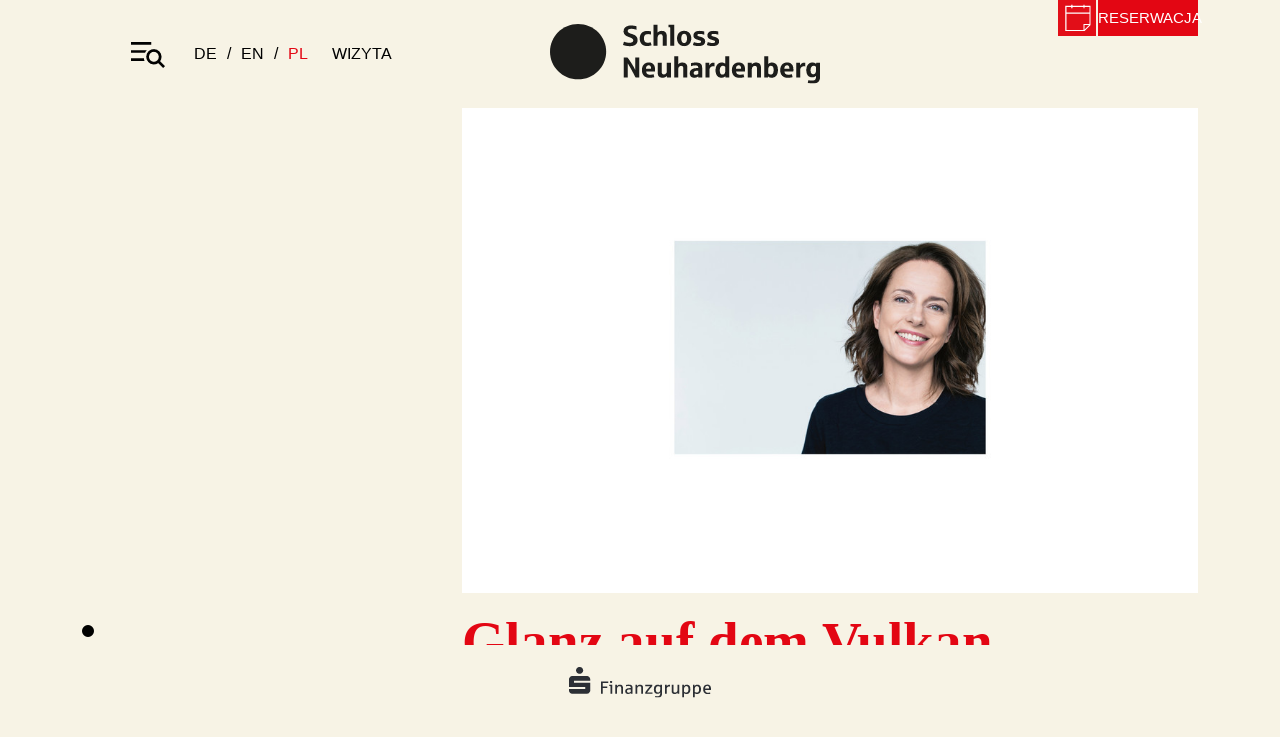

--- FILE ---
content_type: text/html; charset=utf-8
request_url: https://www.schlossneuhardenberg.de/pl/program/imprezy/glanz-auf-dem-vulkan-834.html
body_size: 6282
content:
<!DOCTYPE html>
<html lang="pl-PL">
<head>
    <meta charset="utf-8">

<!-- 
	build by werkraum-media.de

	This website is powered by TYPO3 - inspiring people to share!
	TYPO3 is a free open source Content Management Framework initially created by Kasper Skaarhoj and licensed under GNU/GPL.
	TYPO3 is copyright 1998-2026 of Kasper Skaarhoj. Extensions are copyright of their respective owners.
	Information and contribution at https://typo3.org/
-->

<link rel="icon" href="/_assets/ca5443f75682fd1d4b4123262f9558b1/Icons/Favicons/favicon.ico" type="image/vnd.microsoft.icon">

<meta http-equiv="x-ua-compatible" content="IE=edge">
<meta name="generator" content="TYPO3 CMS">
<meta name="description" content="Teksty: Vicki Baum, Mascha Kaléko, Irmgard Keun, Sir Galahad, Gabriele Tergit, 
jak również Klaus Mann, Stefan Zweig, Kurt Tucholsky i in.

przygotował: Gerhard Ahrens">
<meta name="viewport" content="width=device-width, initial-scale=1">
<meta name="robots" content="index,follow">
<meta property="og:type" content="website">
<meta property="og:image" content="https://www.schlossneuhardenberg.de/fileadmin/Editorial/Programm/Veranstaltungen/2023/1.Halbjahr/Claudia_Michelsen.jpg">
<meta property="og:image" content="https://www.schlossneuhardenberg.de/fileadmin/_processed_/e/d/csm_start_Programm_49d9a8f518.jpg">
<meta property="og:title" content="Glanz auf dem Vulkan 16.04.2023 17:00">
<meta name="twitter:card" content="summary">
<meta name="twitter:description" content="Teksty: Vicki Baum, Mascha Kaléko, Irmgard Keun, Sir Galahad, Gabriele Tergit, 
jak również Klaus Mann, Stefan Zweig, Kurt Tucholsky i in.

przygotował: Gerhard Ahrens">
<meta name="twitter:image" content="https://www.schlossneuhardenberg.de/fileadmin/Editorial/Programm/Veranstaltungen/2023/1.Halbjahr/Claudia_Michelsen.jpg">
<meta name="twitter:title" content="Glanz auf dem Vulkan 16.04.2023 17:00">
<meta name="apple-mobile-web-app-capable" content="no">

<link rel="stylesheet" href="https://webfonts.sparkasse.de/sparkasse_web.css" media="all">
<link rel="stylesheet" href="https://webfonts.sparkasse.de/sparkasse_serif_web.css" media="all">
<link rel="stylesheet" href="/typo3temp/assets/css/7015c8c4ac5ff815b57530b221005fc6.css?1763107557" media="all">
<link rel="stylesheet" href="/_assets/ca5443f75682fd1d4b4123262f9558b1/Stylesheets/main.css?1763107446" media="all">






<title> Imprezy - Schloss Neuhardenberg</title>
<link rel="canonical" href="https://www.schlossneuhardenberg.de/pl/program/imprezy/glanz-auf-dem-vulkan-834.html">

<link rel="alternate" hreflang="de-DE" href="https://www.schlossneuhardenberg.de/programm/veranstaltungen/glanz-auf-dem-vulkan-834.html">
<link rel="alternate" hreflang="en-GB" href="https://www.schlossneuhardenberg.de/en/programme/events/glanz-auf-dem-vulkanglamour-on-the-volcano-834.html">
<link rel="alternate" hreflang="pl-PL" href="https://www.schlossneuhardenberg.de/pl/program/imprezy/glanz-auf-dem-vulkan-834.html">
<link rel="alternate" hreflang="x-default" href="https://www.schlossneuhardenberg.de/programm/veranstaltungen/glanz-auf-dem-vulkan-834.html">
</head>
<body>

<header class="page-header fixed-top">
    <div class="container page-header-top-bar">
        <div class="row py-4">
            <div class="col-4 col-sm-6 d-flex align-items-center ps-sm-5">
                <button class="navbar-toggler collapsed" type="button"
                        data-bs-toggle="collapse" data-bs-target="#nav-main"
                        aria-controls="navbarToggle" aria-expanded="false" aria-label="Toggle navigation">
                    <span class="navbar-toggler-icon"></span>
                </button>
                

	<ul class="menu-languages d-none d-lg-flex list-unstyled my-0 ms-3">
		
			<li class="
                    ">
				
						<a href="/programm/veranstaltungen/glanz-auf-dem-vulkan-834.html" hreflang="de-DE"
						   title="DE">
							<span>DE</span>
						</a>
					
			</li>
		
			<li class="
                    ">
				
						<a href="/en/programme/events/glanz-auf-dem-vulkanglamour-on-the-volcano-834.html" hreflang="en-GB"
						   title="EN">
							<span>EN</span>
						</a>
					
			</li>
		
			<li class="active
                    ">
				
						<a href="/pl/program/imprezy/glanz-auf-dem-vulkan-834.html" hreflang="pl-PL"
						   title="PL">
							<span>PL</span>
						</a>
					
			</li>
		
	</ul>



                <a class="visit-link d-sm-block ms-md-4" href="/pl/informacje/wizyta.html">
                    wizyta
                </a>
            </div>
            <div class="col-8 col-sm-6 d-flex align-items-center justify-content-end justify-content-sm-start">
                <a class="logo" href="/pl/index.html">
                    <img src="/_assets/ca5443f75682fd1d4b4123262f9558b1/Images/logo_snh.svg?1763107446"
                        alt="Stiftung Schloss Neuhardenberg" />
                </a>
            </div>
        </div>
        
<nav class="nav-main collapse navbar-collapse position-absolute px-0 pt-2" id="nav-main">
    <ul class="navbar-nav row flex-row">
        
            
                    <li class="nav-item col-12 mt-3 mt-md-2
                        col-md-4
                        px-5">
                        <div class="menu-section-label pb-1 mb-2">Program</div>
                        
                        <ul class=""
                            aria-labelledby="navbarDropdown">
                            
                                <li class="">
                                    <a class="dropdown-item" href="/pl/program/imprezy.html">
                                        Imprezy
                                    </a>
                                </li>
                            
                                <li class="">
                                    <a class="dropdown-item" href="/pl/program/wystawy.html">
                                        Wystawy
                                    </a>
                                </li>
                            
                                <li class="">
                                    <a class="dropdown-item" href="/pl/program/medienpartner.html">
                                        Media partnerzy
                                    </a>
                                </li>
                            
                                <li class="">
                                    <a class="dropdown-item" href="/pl/program/archiwum.html">
                                        Archiwum od 2021 r.
                                    </a>
                                </li>
                            
                        </ul>
                        
                    </li>
                
        
            
                    <li class="nav-item col-12 mt-3 mt-md-2
                        col-md-4
                        px-5">
                        <div class="menu-section-label pb-1 mb-2">Hotel</div>
                        
                        <ul class=""
                            aria-labelledby="navbarDropdown">
                            
                                <li class="">
                                    <a class="dropdown-item" href="/pl/hotel/nocleg.html">
                                        Nocleg
                                    </a>
                                </li>
                            
                                <li class="">
                                    <a class="dropdown-item" href="/pl/hotel/pakiety.html">
                                        Pakiety
                                    </a>
                                </li>
                            
                                <li class="">
                                    <a class="dropdown-item" href="/pl/hotel/oferta-gastronomiczna.html">
                                        Oferta gastronomiczna
                                    </a>
                                </li>
                            
                                <li class="">
                                    <a class="dropdown-item" href="/pl/hotel/konferencje-wydarzenia.html">
                                        Konferencje &amp; Wydarzenia
                                    </a>
                                </li>
                            
                                <li class="">
                                    <a class="dropdown-item" href="/pl/hotel/uroczystosci.html">
                                        Uroczystości
                                    </a>
                                </li>
                            
                        </ul>
                        
                    </li>
                
        
            
                    <li class="nav-item col-12 mt-3 mt-md-2
                        col-md-4
                        px-5">
                        <div class="menu-section-label pb-1 mb-2">Miejsce</div>
                        
                        <ul class=""
                            aria-labelledby="navbarDropdown">
                            
                                <li class="">
                                    <a class="dropdown-item" href="/pl/miejsce/zespol-palacowy.html">
                                        Zespół pałacowy
                                    </a>
                                </li>
                            
                                <li class="">
                                    <a class="dropdown-item" href="/pl/miejsce/wystawa-stala-zwiedzanie-palacu.html">
                                        Wystawa stała
                                    </a>
                                </li>
                            
                                <li class="">
                                    <a class="dropdown-item" href="/pl/miejsce/propozycje-wycieczek.html">
                                        Propozycje wycieczek
                                    </a>
                                </li>
                            
                        </ul>
                        
                    </li>
                
        
            
                    <li class="nav-item col-12 mt-3 mt-md-2
                        col-md-4
                        px-5">
                        <div class="menu-section-label pb-1 mb-2">Fundacja</div>
                        
                        <ul class=""
                            aria-labelledby="navbarDropdown">
                            
                                <li class="">
                                    <a class="dropdown-item" href="/pl/fundacja/fundacja-schloss-neuhardenberg.html">
                                        Fundacja Schloss Neuhardenberg
                                    </a>
                                </li>
                            
                                <li class="">
                                    <a class="dropdown-item" href="/pl/fundacja/gremia.html">
                                        Gremia
                                    </a>
                                </li>
                            
                                <li class="">
                                    <a class="dropdown-item" href="/pl/fundacja/kontakt.html">
                                        Kontakt
                                    </a>
                                </li>
                            
                        </ul>
                        
                    </li>
                
        
            
                    <li class="nav-item col-12 mt-3 mt-md-2
                        col-md-8
                        px-5">
                        <div class="menu-section-label pb-1 mb-2">Informacje</div>
                        
                            <div class="row mx-0">
                        
                        <ul class="col-12 col-lg-6 nav-reduced-item-section"
                            aria-labelledby="navbarDropdown">
                            
                                <li class="">
                                    <a class="dropdown-item" href="/pl/informacje/prasa.html">
                                        Prasa
                                    </a>
                                </li>
                            
                                <li class="">
                                    <a class="dropdown-item" href="/pl//informacje/wizyta#c463">
                                        Godziny otwarcia
                                    </a>
                                </li>
                            
                                <li class="">
                                    <a class="dropdown-item" href="/pl/informacje/parkordnung.html">
                                        Parkordnung
                                    </a>
                                </li>
                            
                        </ul>
                        
                                <div class="booking-contact col-12 col-lg-6 px-0 ps-lg-5">
                                    

    
    

    
            <a id="c1118"></a>
            
            
            
                

    



            
            
        
            <div class="bodytext">
                <p>Rezerwacje telefoniczne&nbsp;<br> Hotel i restauracja: <a href="tel:0334766000">033476 600-0</a><br> Bilety wstępu: <a href="tel:033476600750">033476 600-750</a></p>
            </div>
        
    
            
        


                                </div>
                            </div>
                        
                    </li>
                
        
    </ul>

    <div class="nav-main-bottom-bar d-flex justify-content-center mt-5 pe-5 mb-5">

        <!--<div class="search-box me-4">
            <input type="text" name="search-term" class="border-light">
        </div>-->

        
<ul class="social-media list-unstyled my-0 d-flex">
    <li class="px-2">
        <a href="https://www.facebook.com/schlossneuhardenberg/" target="_blank" title="Facebook">
            <svg xmlns="http://www.w3.org/2000/svg" viewBox="0 0 26.67 26.67">
                <defs>
                    <style>.cls-1 {
                        fill: #fff;
                    }</style>
                </defs>
                <path id="Pfad_206" data-name="Pfad 206"
                      d="M191.9,428.41a13.34,13.34,0,1,1-13.33,13.34,13.34,13.34,0,0,1,13.33-13.34h0"
                      transform="translate(-178.57 -428.41)"/>
                <path id="Pfad_207" data-name="Pfad 207" class="cls-1"
                      d="M196.76,445.29l.57-3.49h-4v-2.66c0-1.1.3-1.88,1.87-1.88h2.33v-3.52a15.3,15.3,0,0,
                      0-2.87-.33c-2.9,0-4.81,1.92-4.81,5.17v3.22h-3.5v3.49h3.5v9.62a13.51,13.51,0,0,0,3.48.09v-9.71Z"
                      transform="translate(-178.57 -428.41)"/>
            </svg>
        </a>
    </li>
    <li class="px-2">
        <a href="https://instagram.com/schlossneuhardenberg" target="_blank" title="Instagram">
            <svg xmlns="http://www.w3.org/2000/svg" viewBox="0 0 26.68 26.68">
                <defs>
                    <style>.cls-1 {
                        fill: #fff
                    }</style>
                </defs>
                <path id="Pfad_208" data-name="Pfad 208"
                      d="M191.9 428.43a13.34 13.34 0 11-13.34 13.34 13.34 13.34 0 0113.34-13.34"
                      transform="translate(-178.56 -428.43)"/>
                <path id="Pfad_209" data-name="Pfad 209" class="cls-1"
                      d="M195.73 450.11h-7.65a4.53 4.53 0 01-4.51-4.52V438a4.51 4.51 0 014.51-4.52h7.64a4.52 4.52 0
                       014.52 4.52v7.64a4.51 4.51 0 01-4.52 4.51m-7.64-15.28A3.13 3.13 0 00185 438v7.64a3.13 3.13 0
                        003.12 3.13h7.64a3.13 3.13 0 003.13-3.13V438a3.13 3.13 0 00-3.13-3.13z"
                      transform="translate(-178.56 -428.43)"/>
                <path id="Pfad_210" data-name="Pfad 210" class="cls-1"
                      d="M191.9 445.94a4.17 4.17 0 114.17-4.17 4.17 4.17 0 01-4.17 4.17m0-6.95a2.78 2.78 0 102.78 2.78
                       2.77 2.77 0 00-2.78-2.77"
                      transform="translate(-178.56 -428.43)"/>
                <path id="Pfad_211" data-name="Pfad 211" class="cls-1" d="M196.33 436.38a1 1 0 110 1.91 1 1 0 010-1.91"
                      transform="translate(-178.56 -428.43)"/>
            </svg>
        </a>
    </li>
    <li class="px-2">
        <a href="https://www.youtube.com/channel/UCXlXd4lf_s9R01qTdjk_wOw" target="_blank" title="YouTube">
            <svg xmlns="http://www.w3.org/2000/svg" viewBox="0 0 26.67 26.67">
                <path data-name="Pfad 214" d="M13.33 0A13.33 13.33 0 110 13.33 13.33 13.33 0 0113.33 0"/>
                <path data-name="Pfad 215"
                      d="M21.5 10a3.7 3.7 0 00-.66-1.66 2.41 2.41 0 00-1.67-.7c-2.34-.17-5.84-.17-5.84-.17s-3.5 0-5.83.17a2.37 2.37 0 00-1.67.7A3.61 3.61 0 005.16 10 24.16 24.16 0 005 12.7v1.26a24.45 24.45 0 00.16 2.7 3.61 3.61 0 00.67 1.66 2.79 2.79 0 001.83.71c1.34.13 5.67.17 5.67.17s3.5 0 5.83-.18a2.37 2.37 0 001.67-.7 3.61 3.61 0 00.67-1.66 24.3 24.3 0 00.16-2.7v-1.27a24.45 24.45 0 00-.16-2.7m-10.07 5.72v-5.15l4.92 2.57z"
                      fill="#fff"/>
            </svg>
        </a>
    </li>
</ul>


    </div>
</nav>


        <div class="booking-widget">
    <button class="booking-widget-toggler collapsed d-none d-md-flex"
            data-bs-toggle="collapse"
            data-bs-target="#booking-widget-content"
            aria-controls="booking-widget-content"
            aria-expanded="false">
        <span class="booking-icon"></span>
        <span class="booking-btn-label">reserwacja</span>
    </button>
    <nav class="navbar navbar-expand-lg navbar-dark d-none d-lg-block menu-meta">
        <div class="container">
            
        </div>
    </nav>
    <div id="booking-widget-content" class="booking-widget-content collapse">
        <nav class="nav-booking">
            <ul class="list-unstyled mb-0">
                
                    <li>
                        <a href="https://www.ticketmaster.de/artist/stiftung-schloss-neuhardenberg-tickets/886207?brand=de_ssn&amp;language=en-us">
                            <span class="highlight">Imprezy</span><br/>
                            
                        </a>
                    </li>
                
                    <li>
                        <a href="https://onepagebooking.com/neuhardenberg">
                            <span class="highlight">Nocleg</span><br/>
                            
                        </a>
                    </li>
                
                    <li>
                        <a href="/pl/hotel/pakiety.html">
                            <span class="highlight">Pakiety</span><br/>
                            
                        </a>
                    </li>
                
                    <li>
                        <a href="/pl//informacje/wizyta#c468">
                            <span class="highlight">Restauracja</span><br/>
                            
                        </a>
                    </li>
                
            </ul>
        </nav>
    </div>
</div>

    </div>
</header>




    <main>
        

    
    

    


    <article class="container event-detail mb-5">
        <div class="row">
            <div class="col-12 col-md-4"></div>
            <div class="col-12 col-md-8">
                
                    
                            <img class="img-fluid mb-3" title="Claudia Michelsen © Mathias Bothor" src="/fileadmin/_processed_/c/6/csm_Claudia_Michelsen_e81ee02289.jpg" width="1024" height="683" alt="" />
                        
                
            </div>
        </div>

        <div class="row">
            <aside class="col-12 col-md-4 d-flex order-2 order-md-0">
                <div class="d-flex flex-column">
                    <div class="event-info event-state-no pt-3 pb-3">
                        <b>
                            

    
        
        
    
        
        
            Czytanie
        
    


                        </b><br>
                        
                                niedziela 16.04.2023<br>
                                17:00 godz.<br>
                            
                        Duża Sala<br>
                        
                        
                        <p><br> Wstęp:<br> € 20,- / ulgowy € 16,-</p>

                        

                        

    

    

    

    


                        

                        

                    </div>

                    
                    
                    
                    <a href="#" class="show-all-link mb-3" onclick="history.back()">
                        Wszystkie imprezy
                    </a>
                    
                    
                </div>
            </aside>

            <div class="event-details col-12 col-md-8">
                <h1>Glanz auf dem Vulkan</h1>
                
                
                    <p class="event-detail-teaser">czyta: Claudia Michelsen</p>
                
                
                    <p class="event-detail-teaser">Teksty: Vicki Baum, Mascha Kaléko, Irmgard Keun, Sir Galahad, Gabriele Tergit, <br />
jak również Klaus Mann, Stefan Zweig, Kurt Tucholsky i in.<br />
<br />
przygotował: Gerhard Ahrens</p>
                
                <p>„Wystawiony na widok publiczny“ mit „nowej kobiety“. Aktorki i artystki kabaretowe Republiki Weimarskiej celebrowały nową samoświadomość kobiet, co odzwierciedlały ich dzieła, które powstawały od początku lat 1920-tych. Często były odkrywane na nowo i rehabilitowane dopiero długi czas po zagładzie i zniszczeniu dóbr kultury przez reżim nazistowski w ostatnich latach okresu powojennego. Nowe wydania i ekranizacje skupiły uwagę opinii publicznej.</p>
<p>Dzięki przywołanym do świadomości tekstom w wyobraźni czytelników powstaje obraz kobiet wyzwolonych w Berlinie lat 1920-tych. Przygotowana na wszystko „nowa kobieta“ traktuje zmiany, które przyniósł okres powojenny w Republice Weimarskiej, jako wyzwanie, pewna siebie gotowa jest do działania. Rzeczowo, frywolnie, prowokująco i bojowo realizuje się w swojej nowej roli i podejmuje walkę o przetrwanie i swoją przyszłość. Artystki portretują w swoich dziełach złote lata dwudzieste jako symbol nowoczesności w sposób beztrosko-groteskowy, refleksyjny, jak i imponujący.</p>
<p>Subtelny, tajemniczy sposób przedstawiania motywów ludzkiego działania czyni z <strong>Claudii Michelsen</strong> aktorkę, która przekonująco i dojrzale potrafi wcielać się w role kobiet w sytuacjach granicznych. W teatrze pracowała z reżyserami, takimi jak Heiner Müller i Frank Castorf. Ma też na swoim koncie liczne angaże w produkcjach kinowych i telewizyjnych, m. in. w <em>Deutschland Neu(n) Null</em> Jean-Luca Godarda i <em>Der Turm</em> Christiana Schwochowa, za który otrzymała m. in. Nagrodę im. Adolfa Grimmego. Od 2013 r. prowadzi dochodzenia w serialu kryminalnym <em>Polizeiruf 110</em> w Magdeburgu. W ostatnich latach zagrała m. in. w trzyczęściowym serialu <em>Ku’damm 56</em>, <em>59</em> i <em>63</em> i filmie kinowym Alrun Goette <em>In einem Land, dass es nicht mehr gibt.</em></p>
            </div>
        </div>
    </article>

    
        <section class="event-related-options ce-boxed-gray">
            <div class="container">
                <ul class="row justify-content-center list-unstyled g-5">
                    
                    
                        
        <li class="col-12 col-md-6 col-lg-4 col-xl-3 event-related-option">
            
                    <a href="/pl/hotel/pakiety/kultura-rozkosze.html">
                        
        <img alt="Kultura &amp; rozkosze" class="img-fluid" title=" " src="/fileadmin/_processed_/2/a/csm_ort_atmo_14_0a0c90bdc3.jpg" width="800" height="533" />
    
                    </a>
                
            <div class="event-related-option-text p-4">
                <h3>
                    <a href="/pl/hotel/pakiety/kultura-rozkosze.html">Kultura &amp; rozkosze</a>
                </h3>
                
                    <p><a href="/pl/hotel/pakiety/kultura-rozkosze.html">Kurtyna w górę, oto pełna rozkosz dla zmysłów w Pałacu Neuhardenberg.</a></p>
                
            </div>
        </li>
    
                    
                </ul>
            </div>
        </section>
    

    

    

    

    


    </main>


<footer class="page-footer">
    <section class="container pb-5">
        
<nav class="nav-footer">
    <ul class="navbar-nav row flex-row">
        
            
                    <li class="nav-item col-12 mt-3 mt-md-5
                        col-md-4
                        px-5">
                        <div class="menu-section-label pb-1 mb-2">Program</div>
                        <ul class=""
                            aria-labelledby="navbarDropdown">
                            
                                <li>
                                    <a class="dropdown-item" href="/pl/program/imprezy.html">
                                        Imprezy
                                    </a>
                                </li>
                            
                                <li>
                                    <a class="dropdown-item" href="/pl/program/wystawy.html">
                                        Wystawy
                                    </a>
                                </li>
                            
                                <li>
                                    <a class="dropdown-item" href="/pl/program/medienpartner.html">
                                        Media partnerzy
                                    </a>
                                </li>
                            
                                <li>
                                    <a class="dropdown-item" href="/pl/program/archiwum.html">
                                        Archiwum od 2021 r.
                                    </a>
                                </li>
                            
                        </ul>
                    </li>
                
        
            
                    <li class="nav-item col-12 mt-3 mt-md-5
                        col-md-4
                        px-5">
                        <div class="menu-section-label pb-1 mb-2">Hotel</div>
                        <ul class=""
                            aria-labelledby="navbarDropdown">
                            
                                <li>
                                    <a class="dropdown-item" href="/pl/hotel/nocleg.html">
                                        Nocleg
                                    </a>
                                </li>
                            
                                <li>
                                    <a class="dropdown-item" href="/pl/hotel/pakiety.html">
                                        Pakiety
                                    </a>
                                </li>
                            
                                <li>
                                    <a class="dropdown-item" href="/pl/hotel/oferta-gastronomiczna.html">
                                        Oferta gastronomiczna
                                    </a>
                                </li>
                            
                                <li>
                                    <a class="dropdown-item" href="/pl/hotel/konferencje-wydarzenia.html">
                                        Konferencje &amp; Wydarzenia
                                    </a>
                                </li>
                            
                                <li>
                                    <a class="dropdown-item" href="/pl/hotel/uroczystosci.html">
                                        Uroczystości
                                    </a>
                                </li>
                            
                        </ul>
                    </li>
                
        
            
                    <li class="nav-item col-12 mt-3 mt-md-5
                        col-md-4
                        px-5">
                        <div class="menu-section-label pb-1 mb-2">Miejsce</div>
                        <ul class=""
                            aria-labelledby="navbarDropdown">
                            
                                <li>
                                    <a class="dropdown-item" href="/pl/miejsce/zespol-palacowy.html">
                                        Zespół pałacowy
                                    </a>
                                </li>
                            
                                <li>
                                    <a class="dropdown-item" href="/pl/miejsce/wystawa-stala-zwiedzanie-palacu.html">
                                        Wystawa stała
                                    </a>
                                </li>
                            
                                <li>
                                    <a class="dropdown-item" href="/pl/miejsce/propozycje-wycieczek.html">
                                        Propozycje wycieczek
                                    </a>
                                </li>
                            
                        </ul>
                    </li>
                
        
            
                    <li class="nav-item col-12 mt-3 mt-md-5
                        col-md-4
                        px-5">
                        <div class="menu-section-label pb-1 mb-2">Fundacja</div>
                        <ul class=""
                            aria-labelledby="navbarDropdown">
                            
                                <li>
                                    <a class="dropdown-item" href="/pl/fundacja/fundacja-schloss-neuhardenberg.html">
                                        Fundacja Schloss Neuhardenberg
                                    </a>
                                </li>
                            
                                <li>
                                    <a class="dropdown-item" href="/pl/fundacja/gremia.html">
                                        Gremia
                                    </a>
                                </li>
                            
                                <li>
                                    <a class="dropdown-item" href="/pl/fundacja/kontakt.html">
                                        Kontakt
                                    </a>
                                </li>
                            
                        </ul>
                    </li>
                
        
            
                    <li class="nav-item col-12 mt-3 mt-md-5
                        col-md-8
                        px-5">
                        <div class="menu-section-label pb-1 mb-2">Informacje</div>
                        <ul class="d-lg-flex justify-content-between"
                            aria-labelledby="navbarDropdown">
                            
                                <li>
                                    <a class="dropdown-item" href="/pl/informacje/prasa.html">
                                        Prasa
                                    </a>
                                </li>
                            
                                <li>
                                    <a class="dropdown-item" href="/pl//informacje/wizyta#c463">
                                        Godziny otwarcia
                                    </a>
                                </li>
                            
                                <li>
                                    <a class="dropdown-item" href="/pl/informacje/parkordnung.html">
                                        Parkordnung
                                    </a>
                                </li>
                            
                                <li>
                                    <a class="dropdown-item" href="/pl/informacje/impressum.html">
                                        Impressum
                                    </a>
                                </li>
                            
                                <li>
                                    <a class="dropdown-item" href="/pl/informacje/datenschutz.html">
                                        Datenschutz
                                    </a>
                                </li>
                            
                                <li>
                                    <a class="dropdown-item" href="/pl/agb.html">
                                        AGB
                                    </a>
                                </li>
                            
                        </ul>
                    </li>
                
        
    </ul>
</nav>



        <div class="row pb-5 pt-3 mx-0">
            <div class="footer-address col-12 col-md-4 px-5">
                

    
    

    
            <a id="c1120"></a>
            
            
            
                

    



            
            
        
            <div class="bodytext">
                <p>Stiftung Schloss Neuhardenberg<br> Schinkelplatz<br> 15320 Neuhardenberg</p>
            </div>
        
    
            
        


            </div>
            <div class="col-12 col-md-8 px-5 booking-contact">
                

    
    

    
            <a id="c1119"></a>
            
            
            
                

    



            
            
        
            <div class="bodytext">
                <p>Rezerwacje telefoniczne&nbsp;<br> Hotel i restauracja: <a href="tel:0334766000">033476 600-0</a><br> Bilety wstępu: <a href="tel:033476600750">033476 600-750</a></p>
            </div>
        
    
            
        


            </div>
        </div>

        <div class="footer-bottom-bar d-flex justify-content-end pe-5">
            <!--<div class="search-box">
                <input type="text" name="search-term" class="border-light" id="">
            </div>-->

            

	<ul class="menu-languages d-none d-lg-flex list-unstyled my-0 ms-3">
		
			<li class="
                    ">
				
						<a href="/programm/veranstaltungen/glanz-auf-dem-vulkan-834.html" hreflang="de-DE"
						   title="DE">
							<span>DE</span>
						</a>
					
			</li>
		
			<li class="
                    ">
				
						<a href="/en/programme/events/glanz-auf-dem-vulkanglamour-on-the-volcano-834.html" hreflang="en-GB"
						   title="EN">
							<span>EN</span>
						</a>
					
			</li>
		
			<li class="active
                    ">
				
						<a href="/pl/program/imprezy/glanz-auf-dem-vulkan-834.html" hreflang="pl-PL"
						   title="PL">
							<span>PL</span>
						</a>
					
			</li>
		
	</ul>




            
<ul class="social-media list-unstyled my-0 d-flex">
    <li class="px-2">
        <a href="https://www.facebook.com/schlossneuhardenberg/" target="_blank" title="Facebook">
            <svg xmlns="http://www.w3.org/2000/svg" viewBox="0 0 26.67 26.67">
                <defs>
                    <style>.cls-1 {
                        fill: #fff;
                    }</style>
                </defs>
                <path id="Pfad_206" data-name="Pfad 206"
                      d="M191.9,428.41a13.34,13.34,0,1,1-13.33,13.34,13.34,13.34,0,0,1,13.33-13.34h0"
                      transform="translate(-178.57 -428.41)"/>
                <path id="Pfad_207" data-name="Pfad 207" class="cls-1"
                      d="M196.76,445.29l.57-3.49h-4v-2.66c0-1.1.3-1.88,1.87-1.88h2.33v-3.52a15.3,15.3,0,0,
                      0-2.87-.33c-2.9,0-4.81,1.92-4.81,5.17v3.22h-3.5v3.49h3.5v9.62a13.51,13.51,0,0,0,3.48.09v-9.71Z"
                      transform="translate(-178.57 -428.41)"/>
            </svg>
        </a>
    </li>
    <li class="px-2">
        <a href="https://instagram.com/schlossneuhardenberg" target="_blank" title="Instagram">
            <svg xmlns="http://www.w3.org/2000/svg" viewBox="0 0 26.68 26.68">
                <defs>
                    <style>.cls-1 {
                        fill: #fff
                    }</style>
                </defs>
                <path id="Pfad_208" data-name="Pfad 208"
                      d="M191.9 428.43a13.34 13.34 0 11-13.34 13.34 13.34 13.34 0 0113.34-13.34"
                      transform="translate(-178.56 -428.43)"/>
                <path id="Pfad_209" data-name="Pfad 209" class="cls-1"
                      d="M195.73 450.11h-7.65a4.53 4.53 0 01-4.51-4.52V438a4.51 4.51 0 014.51-4.52h7.64a4.52 4.52 0
                       014.52 4.52v7.64a4.51 4.51 0 01-4.52 4.51m-7.64-15.28A3.13 3.13 0 00185 438v7.64a3.13 3.13 0
                        003.12 3.13h7.64a3.13 3.13 0 003.13-3.13V438a3.13 3.13 0 00-3.13-3.13z"
                      transform="translate(-178.56 -428.43)"/>
                <path id="Pfad_210" data-name="Pfad 210" class="cls-1"
                      d="M191.9 445.94a4.17 4.17 0 114.17-4.17 4.17 4.17 0 01-4.17 4.17m0-6.95a2.78 2.78 0 102.78 2.78
                       2.77 2.77 0 00-2.78-2.77"
                      transform="translate(-178.56 -428.43)"/>
                <path id="Pfad_211" data-name="Pfad 211" class="cls-1" d="M196.33 436.38a1 1 0 110 1.91 1 1 0 010-1.91"
                      transform="translate(-178.56 -428.43)"/>
            </svg>
        </a>
    </li>
    <li class="px-2">
        <a href="https://www.youtube.com/channel/UCXlXd4lf_s9R01qTdjk_wOw" target="_blank" title="YouTube">
            <svg xmlns="http://www.w3.org/2000/svg" viewBox="0 0 26.67 26.67">
                <path data-name="Pfad 214" d="M13.33 0A13.33 13.33 0 110 13.33 13.33 13.33 0 0113.33 0"/>
                <path data-name="Pfad 215"
                      d="M21.5 10a3.7 3.7 0 00-.66-1.66 2.41 2.41 0 00-1.67-.7c-2.34-.17-5.84-.17-5.84-.17s-3.5 0-5.83.17a2.37 2.37 0 00-1.67.7A3.61 3.61 0 005.16 10 24.16 24.16 0 005 12.7v1.26a24.45 24.45 0 00.16 2.7 3.61 3.61 0 00.67 1.66 2.79 2.79 0 001.83.71c1.34.13 5.67.17 5.67.17s3.5 0 5.83-.18a2.37 2.37 0 001.67-.7 3.61 3.61 0 00.67-1.66 24.3 24.3 0 00.16-2.7v-1.27a24.45 24.45 0 00-.16-2.7m-10.07 5.72v-5.15l4.92 2.57z"
                      fill="#fff"/>
            </svg>
        </a>
    </li>
</ul>


        </div>
    </section>
    <div class="footer-add-bar fixed-bottom">
        <img src="/_assets/ca5443f75682fd1d4b4123262f9558b1/Icons/dsgv.svg?1763107446" alt="Sparkasse" />
    </div>
</footer>
<script src="/_assets/ca5443f75682fd1d4b4123262f9558b1/JavaScripts/main.js?1763107446"></script>



</body>
</html>

--- FILE ---
content_type: image/svg+xml
request_url: https://www.schlossneuhardenberg.de/_assets/ca5443f75682fd1d4b4123262f9558b1/Icons/calendar.svg
body_size: 268
content:
<svg id="Ebene_1" data-name="Ebene 1" xmlns="http://www.w3.org/2000/svg" viewBox="0 0 38 36"><defs><style>.cls-1{fill:#e20e18;}.cls-2{fill:#fff;}</style></defs><g id="Gruppe_909" data-name="Gruppe 909"><rect id="Rechteck_1742" data-name="Rechteck 1742" class="cls-1" width="38" height="36"/><path id="Pfad_282" data-name="Pfad 282" class="cls-2" d="M164.71,391.46v1.19h-11v-1.19h-1.1v1.19h-6v25.14h19.26l5.87-5.88V392.65h-6v-1.19Zm1.1,3.48v-1.19h4.9v5.63h-23v-5.63h4.86v1.19h1.1v-1.19h11v1.19Zm-18.05,5.54H170.7V410.7h-6v6h-17Zm18.05,11.32h4.56l-4.56,4.56Z" transform="translate(-139.26 -386.79)"/></g></svg>

--- FILE ---
content_type: image/svg+xml
request_url: https://www.schlossneuhardenberg.de/_assets/ca5443f75682fd1d4b4123262f9558b1/Icons/dsgv.svg?1763107446
body_size: 7064
content:
<svg id="Ebene_1" data-name="Ebene 1" xmlns="http://www.w3.org/2000/svg" viewBox="0 0 141.3 31.26"><defs><style>.cls-1{fill:#2c2f35;}</style></defs><path class="cls-1" d="M264,399.45a3.8,3.8,0,0,0,.75,1.12,3.49,3.49,0,0,0,2.49,1,3.34,3.34,0,0,0,1.36-.27,3.55,3.55,0,0,0,1.12-.75,3.5,3.5,0,0,0,.75-3.85,3.46,3.46,0,0,0-.75-1.11,3.58,3.58,0,0,0-1.12-.76,3.34,3.34,0,0,0-1.36-.27,3.56,3.56,0,0,0-1.37.27,3.42,3.42,0,0,0-1.12.76,3.63,3.63,0,0,0-.75,1.11,3.4,3.4,0,0,0-.29,1.37h0A3.36,3.36,0,0,0,264,399.45Z" transform="translate(-256.7 -394.58)"/><path class="cls-1" d="M261.6,408.63h16.19v-1.4a3.34,3.34,0,0,0-.27-1.36,3.55,3.55,0,0,0-.75-1.12,3.25,3.25,0,0,0-1.11-.75,3.43,3.43,0,0,0-1.37-.28H260.2a3.35,3.35,0,0,0-1.36.28,3.39,3.39,0,0,0-1.12.75,3.63,3.63,0,0,0-.75,1.11,3.38,3.38,0,0,0-.27,1.37V415h16.15v2.1H256.7v1.4a3.22,3.22,0,0,0,.27,1.37,3.8,3.8,0,0,0,.75,1.12,3.56,3.56,0,0,0,2.48,1h14.09a3.46,3.46,0,0,0,3.23-2.15,3.35,3.35,0,0,0,.28-1.36v-7.74H261.6Z" transform="translate(-256.7 -394.58)"/><polygon class="cls-1" points="31.85 27.4 33.67 27.4 33.67 21.37 38.16 21.37 38.16 19.88 33.67 19.88 33.67 16.29 39.05 16.29 39.05 14.78 31.85 14.78 31.85 27.4"/><path class="cls-1" d="M296.67,414c.26,0,.66.07,1.2.14V422h1.77v-9.19h-3Z" transform="translate(-256.7 -394.58)"/><path class="cls-1" d="M299.16,408.94a1.1,1.1,0,0,0-.61-.17,1.17,1.17,0,0,0-.52.12,1.12,1.12,0,0,0-.46.38,1.1,1.1,0,0,0-.19.61.87.87,0,0,0,.1.42,1.07,1.07,0,0,0,.25.35,1.31,1.31,0,0,0,.37.24,1.33,1.33,0,0,0,.45.08h0a1.27,1.27,0,0,0,.47-.09,1.06,1.06,0,0,0,.46-.38,1,1,0,0,0,.21-.62,1.06,1.06,0,0,0-.13-.5A1.13,1.13,0,0,0,299.16,408.94Z" transform="translate(-256.7 -394.58)"/><path class="cls-1" d="M309.13,413.06a3.15,3.15,0,0,0-1.77-.46,3.67,3.67,0,0,0-1.75.41,3.19,3.19,0,0,0-1.15,1.07l0-1.29h-1.69V422h1.77v-5.34a3,3,0,0,1,.22-1.1,2.18,2.18,0,0,1,.8-1,2.13,2.13,0,0,1,1.29-.43,1.7,1.7,0,0,1,1.32.48,2.24,2.24,0,0,1,.43,1.52V422h1.77V415.6a3.85,3.85,0,0,0-.26-1.39A2.24,2.24,0,0,0,309.13,413.06Z" transform="translate(-256.7 -394.58)"/><path class="cls-1" d="M319,413.33a2.6,2.6,0,0,0-1.1-.55,6.06,6.06,0,0,0-1.59-.18,8.58,8.58,0,0,0-1,0c-.35,0-.64.07-.86.11s-.58.13-1.08.26v1.43a11.85,11.85,0,0,1,1.2-.35,5.36,5.36,0,0,1,1.38-.15,4.26,4.26,0,0,1,1.12.15,1.25,1.25,0,0,1,.77.52,1.89,1.89,0,0,1,.26,1.07v.5h-.93a12.14,12.14,0,0,0-1.47.12,4.79,4.79,0,0,0-1.17.3,3,3,0,0,0-1.41,1.05,2.92,2.92,0,0,0-.49,1.72,3.27,3.27,0,0,0,.23,1.28,2.19,2.19,0,0,0,.61.86,2.44,2.44,0,0,0,.91.49,4.06,4.06,0,0,0,1.1.15h0a4.9,4.9,0,0,0,1-.13,3.93,3.93,0,0,0,1-.35,3,3,0,0,0,.68-.48l0,.78h1.67v-6.33a4,4,0,0,0-.21-1.37A2.16,2.16,0,0,0,319,413.33Zm-.89,6.62a3,3,0,0,1-.43.36,3.19,3.19,0,0,1-.75.34,3,3,0,0,1-.94.15h0a2.29,2.29,0,0,1-.82-.15,1.09,1.09,0,0,1-.56-.52,1.83,1.83,0,0,1-.19-.82,1.87,1.87,0,0,1,.19-.87,1.56,1.56,0,0,1,.56-.58,2.72,2.72,0,0,1,.95-.31,7.48,7.48,0,0,1,1.34-.09h.65Z" transform="translate(-256.7 -394.58)"/><path class="cls-1" d="M329.14,413.06a3.15,3.15,0,0,0-1.77-.46,3.67,3.67,0,0,0-1.75.41,3.19,3.19,0,0,0-1.15,1.07l0-1.29h-1.69V422h1.77v-5.34a3,3,0,0,1,.22-1.1,2.18,2.18,0,0,1,.8-1,2.13,2.13,0,0,1,1.29-.43,1.71,1.71,0,0,1,1.32.48,2.24,2.24,0,0,1,.43,1.52V422h1.77V415.6a3.85,3.85,0,0,0-.26-1.39A2.24,2.24,0,0,0,329.14,413.06Z" transform="translate(-256.7 -394.58)"/><path class="cls-1" d="M335.62,418.93c.54-.71,1-1.24,1.25-1.6.83-1,1.71-2.08,2.65-3.18v-1.36h-6.9v1.38h4.78c-1.06,1.24-1.82,2.16-2.27,2.76-.6.79-1.15,1.52-1.65,2.21s-.84,1.17-1,1.47V422h7.27V420.6h-5.29C334.68,420.2,335.08,419.65,335.62,418.93Z" transform="translate(-256.7 -394.58)"/><path class="cls-1" d="M347.43,413.57a3.6,3.6,0,0,0-.52-.43,3.07,3.07,0,0,0-.84-.39,4.56,4.56,0,0,0-1.16-.15,3.39,3.39,0,0,0-2.67,1.25,4.43,4.43,0,0,0-.8,1.5,6.71,6.71,0,0,0-.29,2,7.19,7.19,0,0,0,.27,2.11,4,4,0,0,0,.75,1.45,2.86,2.86,0,0,0,1.15.82,4,4,0,0,0,1.45.27,3.46,3.46,0,0,0,1.55-.33,2.89,2.89,0,0,0,1.09-1v1.42a2.28,2.28,0,0,1-.64,1.77,3,3,0,0,1-2,.58,9.72,9.72,0,0,1-2.22-.29l-.26,1.33c.27.07.64.14,1.1.22a11.3,11.3,0,0,0,1.74.11,6,6,0,0,0,1.78-.24,3.05,3.05,0,0,0,1.29-.75,3.08,3.08,0,0,0,.73-1.16,4.8,4.8,0,0,0,.26-1.68v-9.21h-1.69Zm0,4.16a4.53,4.53,0,0,1-.19,1.32,2.27,2.27,0,0,1-.71,1.11,1.86,1.86,0,0,1-1.27.46,1.86,1.86,0,0,1-1.74-1,3.11,3.11,0,0,1-.33-1,7.09,7.09,0,0,1-.1-1.22,5.43,5.43,0,0,1,.18-1.4,3.15,3.15,0,0,1,.47-1,2.24,2.24,0,0,1,.74-.63,2.12,2.12,0,0,1,1-.23,3.3,3.3,0,0,1,.76.1,2.41,2.41,0,0,1,.66.29,6.57,6.57,0,0,1,.57.48Z" transform="translate(-256.7 -394.58)"/><path class="cls-1" d="M355.54,412.9a2.53,2.53,0,0,0-.92.58,3.57,3.57,0,0,0-.76,1l0-1.74h-1.69V422h1.77v-5a2.62,2.62,0,0,1,.15-.88,2.77,2.77,0,0,1,.49-.85,2.62,2.62,0,0,1,.82-.62,2.54,2.54,0,0,1,1.15-.25,2.64,2.64,0,0,1,.63.06v-1.67a3.21,3.21,0,0,0-.69-.05A2.62,2.62,0,0,0,355.54,412.9Z" transform="translate(-256.7 -394.58)"/><path class="cls-1" d="M364.66,418.15a2.74,2.74,0,0,1-.18,1,2.43,2.43,0,0,1-.49.8,2.35,2.35,0,0,1-.74.55,2.24,2.24,0,0,1-.92.2,1.71,1.71,0,0,1-1.31-.46,2.08,2.08,0,0,1-.43-1.48v-5.95h-1.76v6.33a3.1,3.1,0,0,0,.77,2.28,3,3,0,0,0,2.19.76h0a3.72,3.72,0,0,0,1.76-.4,3.08,3.08,0,0,0,1.15-1.06V422h1.71v-9.19h-1.76Z" transform="translate(-256.7 -394.58)"/><path class="cls-1" d="M376,413.27a3.32,3.32,0,0,0-2.13-.67,3.77,3.77,0,0,0-1.1.17,2.79,2.79,0,0,0-1.64,1.36l0-1.34h-1.68v12.87h1.76v-4.24a3,3,0,0,0,1,.54,4.09,4.09,0,0,0,1.35.2,4.16,4.16,0,0,0,1.7-.33,3.3,3.3,0,0,0,1.24-.95,4.44,4.44,0,0,0,.76-1.54,7.69,7.69,0,0,0,.25-2.08,7.94,7.94,0,0,0-.31-2.22A3.33,3.33,0,0,0,376,413.27Zm-.49,5a6.42,6.42,0,0,1-.19.87,4.08,4.08,0,0,1-.35.73,1.77,1.77,0,0,1-.71.62,2.46,2.46,0,0,1-1.13.25h0a2.33,2.33,0,0,1-1.08-.23,3.08,3.08,0,0,1-.88-.63v-2.36a5.74,5.74,0,0,1,.14-1.37,3.82,3.82,0,0,1,.43-1.09,2.23,2.23,0,0,1,.7-.7,1.89,1.89,0,0,1,.95-.26,2.2,2.2,0,0,1,1.12.31,1.85,1.85,0,0,1,.78,1.06,5.7,5.7,0,0,1,.27,1.84A7.73,7.73,0,0,1,375.51,418.26Z" transform="translate(-256.7 -394.58)"/><path class="cls-1" d="M386.61,413.27a3.31,3.31,0,0,0-2.12-.67,3.67,3.67,0,0,0-1.1.17,2.67,2.67,0,0,0-1,.53,2.85,2.85,0,0,0-.67.83l0-1.34H380v12.87h1.76v-4.24a3,3,0,0,0,1,.54,4.09,4.09,0,0,0,1.35.2,4.16,4.16,0,0,0,1.7-.33,3.3,3.3,0,0,0,1.24-.95,4.44,4.44,0,0,0,.76-1.54,7.69,7.69,0,0,0,.25-2.08,8.31,8.31,0,0,0-.3-2.22A3.41,3.41,0,0,0,386.61,413.27Zm-.49,5a5.19,5.19,0,0,1-.19.87,3.49,3.49,0,0,1-.35.73,1.71,1.71,0,0,1-.71.62,2.44,2.44,0,0,1-1.12.25h0a2.39,2.39,0,0,1-1.08-.23,3.22,3.22,0,0,1-.88-.63v-2.36a6.32,6.32,0,0,1,.15-1.37,3.31,3.31,0,0,1,.43-1.09,2,2,0,0,1,.7-.7,1.82,1.82,0,0,1,.94-.26,2.17,2.17,0,0,1,1.12.31,1.85,1.85,0,0,1,.78,1.06,5.2,5.2,0,0,1,.27,1.84A7.73,7.73,0,0,1,386.12,418.26Z" transform="translate(-256.7 -394.58)"/><path class="cls-1" d="M398,416.85a4.86,4.86,0,0,0-.93-3.17,3.4,3.4,0,0,0-2.77-1.11,4.06,4.06,0,0,0-1.75.35,3.36,3.36,0,0,0-1.28,1,4.35,4.35,0,0,0-.78,1.53,7.24,7.24,0,0,0-.27,2,6.08,6.08,0,0,0,.3,2,4,4,0,0,0,.85,1.51,3.93,3.93,0,0,0,1.38,1,5,5,0,0,0,1.87.33,11.42,11.42,0,0,0,1.55-.08,7.5,7.5,0,0,0,1.25-.26l-.34-1.35a8.62,8.62,0,0,1-1,.21,9.39,9.39,0,0,1-1.19.08,2.54,2.54,0,0,1-2-.74,3.44,3.44,0,0,1-.78-2.13H398C398,417.62,398,417.26,398,416.85Zm-1.86-.19h-4.08a3.86,3.86,0,0,1,.62-2.06,1.86,1.86,0,0,1,1.57-.74,1.7,1.7,0,0,1,1.44.62,3,3,0,0,1,.45,1.76Z" transform="translate(-256.7 -394.58)"/></svg>

--- FILE ---
content_type: image/svg+xml
request_url: https://www.schlossneuhardenberg.de/_assets/ca5443f75682fd1d4b4123262f9558b1/Icons/burger.svg
body_size: 275
content:
<svg id="Ebene_1" data-name="Ebene 1" xmlns="http://www.w3.org/2000/svg" viewBox="0 0 37.08 28.79"><defs><style>.cls-1{fill:#010101;}</style></defs><path class="cls-1" d="M308.06,428.19H294v3h14.76a11.43,11.43,0,0,1-.71-3m3.42-9H294v3h15.21a11.12,11.12,0,0,1,2.26-3m-17.47-6h22v-3H294Zm28.71,17.32-.14.14a5.06,5.06,0,0,1-3.72,1.45,5.16,5.16,0,0,1-3.65-1.59,5.65,5.65,0,0,1,0-7.86l.15-.15a5.21,5.21,0,0,1,7.36.15,5.65,5.65,0,0,1,0,7.86m3.09.9a8.61,8.61,0,0,0-.93-10.84,8.21,8.21,0,0,0-11.6-.23l-.23.23a8.65,8.65,0,0,0,0,12,8.13,8.13,0,0,0,5.76,2.51H319a8.09,8.09,0,0,0,4.74-1.55l5.22,5.43,2.17-2.08Z" transform="translate(-294.01 -410.19)"/></svg>

--- FILE ---
content_type: image/svg+xml
request_url: https://www.schlossneuhardenberg.de/_assets/ca5443f75682fd1d4b4123262f9558b1/Images/logo_snh.svg?1763107446
body_size: 11865
content:
<?xml version="1.0" encoding="UTF-8"?>
<svg id="Ebene_1" data-name="Ebene 1" xmlns="http://www.w3.org/2000/svg" viewBox="0 0 283.45 63.47">
  <path d="M177.11,16.48c-.3-.63-.76-1.14-1.4-1.55-.63-.41-1.48-.77-2.53-1.11-.5-.15-1.05-.31-1.64-.47-.6-.17-1.1-.37-1.51-.6-.41-.24-.61-.55-.61-.92,0-.17.03-.35.1-.54.06-.19.27-.37.61-.51.35-.15.87-.22,1.56-.22.85,0,1.67.07,2.46.21.79.14,1.6.34,2.43.61v-3.39c-.72-.22-1.49-.39-2.31-.5-.82-.11-1.76-.17-2.8-.17-.89,0-1.81.13-2.77.38-.96.25-1.77.77-2.44,1.54-.67.78-1,1.76-1,2.95,0,.64.1,1.19.29,1.65.19.46.47.87.82,1.21.35.35.78.65,1.28.91.5.25,1.06.49,1.67.69.52.19,1.12.38,1.8.58.68.2,1.21.42,1.6.65.39.23.58.55.58.94,0,.5-.21.86-.64,1.07-.42.22-1.15.33-2.17.33-.6,0-1.18-.04-1.74-.12-.56-.08-1.1-.21-1.61-.37-.51-.16-.97-.33-1.39-.51l-1.08,3.15c.2.1.55.24,1.05.41.5.17,1.21.34,2.14.51.93.16,1.86.24,2.81.24s2.03-.12,3.11-.38c1.08-.25,1.98-.77,2.7-1.54.72-.78,1.07-1.81,1.07-3.08,0-.73-.15-1.41-.45-2.03" style="fill: #1d1d1b; stroke-width: 0px;"/>
  <path d="M161.03,14.94c-.63-.41-1.48-.77-2.53-1.11-.5-.15-1.04-.31-1.64-.47-.6-.17-1.1-.37-1.51-.6-.41-.24-.61-.54-.61-.91,0-.17.03-.35.1-.54.06-.19.27-.37.61-.52.35-.15.86-.22,1.56-.22.85,0,1.67.07,2.46.21.79.14,1.6.35,2.43.61v-3.4c-.72-.22-1.49-.39-2.31-.5-.82-.11-1.75-.17-2.8-.17-.89,0-1.81.13-2.77.38-.96.25-1.77.77-2.44,1.55-.67.78-1,1.76-1,2.95,0,.64.1,1.19.29,1.65.2.46.47.87.83,1.21.35.35.78.65,1.28.91.5.25,1.05.49,1.67.7.52.19,1.12.38,1.8.58.68.2,1.22.42,1.6.65.38.23.57.55.57.94,0,.5-.21.86-.63,1.07-.42.22-1.15.33-2.17.33-.6,0-1.18-.04-1.74-.12-.56-.08-1.1-.21-1.6-.37-.51-.16-.97-.33-1.39-.51l-1.08,3.15c.2.1.55.24,1.05.41.5.17,1.21.34,2.14.5.93.16,1.86.24,2.81.24,1,0,2.04-.12,3.12-.38,1.08-.25,1.98-.77,2.7-1.54.72-.78,1.08-1.81,1.08-3.08,0-.72-.15-1.4-.45-2.03-.3-.63-.77-1.14-1.4-1.55" style="fill: #1d1d1b; stroke-width: 0px;"/>
  <path d="M143.11,19.03c-.49.87-1.25,1.31-2.27,1.31-.51,0-.95-.11-1.33-.34-.38-.22-.69-.55-.94-.97-.24-.43-.43-.94-.54-1.55-.12-.61-.18-1.29-.18-2.06s.06-1.46.18-2.06.3-1.13.54-1.55c.25-.43.56-.75.94-.98s.82-.34,1.33-.34,1.01.15,1.49.45c.47.3.85.83,1.11,1.59.27.76.4,1.73.4,2.89,0,1.53-.24,2.74-.73,3.61M145.3,8.54c-1.19-.86-2.68-1.29-4.46-1.29-1.22,0-2.3.2-3.24.61-.93.41-1.71.97-2.34,1.69s-1.1,1.58-1.41,2.58c-.31,1-.47,2.1-.47,3.28s.16,2.2.49,3.2c.33,1,.81,1.86,1.45,2.6.64.73,1.42,1.31,2.34,1.74.92.42,1.98.64,3.17.64s2.26-.21,3.19-.64c.93-.43,1.71-1.01,2.34-1.74.64-.74,1.12-1.61,1.45-2.6.33-1,.49-2.06.49-3.2s-.2-2.41-.61-3.68c-.41-1.27-1.21-2.34-2.4-3.2" style="fill: #1d1d1b; stroke-width: 0px;"/>
  <path d="M124.31,3.42c.08,0,.72.08,1.93.21v19.6h4.23V.73h-6.16v2.69Z" style="fill: #1d1d1b; stroke-width: 0px;"/>
  <path d="M120.43,8.07c-.81-.51-1.82-.76-3.04-.76-1.05,0-1.95.18-2.7.54-.75.36-1.32.82-1.71,1.35V.73h-4.21v22.5h4.21v-8.97c0-.45.1-.93.31-1.46.2-.52.56-.98,1.07-1.36.51-.38,1.05-.57,1.63-.57.35,0,.71.06,1.07.19s.66.4.9.81c.24.41.36.96.36,1.66v9.7h4.22v-10.72c0-.81-.15-1.62-.45-2.45-.3-.82-.85-1.49-1.66-1.99" style="fill: #1d1d1b; stroke-width: 0px;"/>
  <path d="M104.17,19.86c-.58.1-1.17.15-1.76.15-1.23,0-2.17-.37-2.83-1.12-.64-.75-.97-1.91-.97-3.47,0-.84.09-1.54.28-2.13.19-.59.46-1.07.81-1.44.36-.37.81-.65,1.33-.82.53-.17,1.13-.26,1.83-.26.53,0,1.13.06,1.79.17s1.08.21,1.27.29v-3.3c-.25-.1-.77-.22-1.56-.35-.79-.13-1.6-.2-2.41-.2-1.24,0-2.35.19-3.31.57-.96.38-1.77.92-2.44,1.62-.66.7-1.16,1.55-1.51,2.55-.34,1-.51,2.11-.51,3.35s.17,2.33.51,3.32c.34.99.83,1.83,1.47,2.52.64.69,1.44,1.23,2.38,1.61.94.38,2.02.56,3.22.56,1,0,1.9-.08,2.7-.24.8-.16,1.53-.36,2.18-.58l-.91-3.15c-.45.15-.97.27-1.55.37" style="fill: #1d1d1b; stroke-width: 0px;"/>
  <path d="M91.03,13.86c-.35-.53-.78-1-1.31-1.41-.52-.4-1.03-.71-1.51-.93s-1.13-.48-1.95-.79c-.57-.2-1.22-.42-1.97-.66-.74-.24-1.38-.56-1.91-.98-.53-.41-.8-.93-.8-1.54,0-.75.29-1.34.87-1.78.58-.44,1.52-.65,2.84-.65.56,0,1.17.05,1.85.15.68.1,1.31.22,1.9.35.59.13,1.14.29,1.66.47v-3.7c-.7-.2-1.56-.38-2.55-.55-.99-.17-2.01-.25-3.06-.25-1.17,0-2.23.14-3.19.43-.96.28-1.79.69-2.48,1.22-.69.53-1.22,1.17-1.6,1.94-.38.76-.57,1.62-.57,2.58,0,.67.08,1.26.25,1.78.17.52.39.98.67,1.39.28.4.6.75.97,1.05.36.3.74.56,1.13.78.39.22.78.41,1.16.57.39.16.75.3,1.08.43.58.24,1.26.5,2.04.79.78.28,1.44.64,1.99,1.08.54.43.82.99.82,1.67,0,.37-.06.76-.19,1.18-.13.42-.52.78-1.17,1.08-.65.31-1.57.46-2.77.46-.63,0-1.3-.06-2.01-.19-.71-.13-1.45-.31-2.2-.54-.76-.24-1.2-.4-1.33-.5l-1.07,3.53c.12.05.42.16.9.35.48.18,1.34.38,2.58.62,1.24.24,2.47.35,3.71.35,1.32,0,2.48-.14,3.49-.42,1.01-.28,1.85-.69,2.54-1.23.69-.54,1.21-1.21,1.56-2.01.35-.79.53-1.7.53-2.74,0-.59-.06-1.16-.19-1.71-.12-.55-.36-1.1-.71-1.63" style="fill: #1d1d1b; stroke-width: 0px;"/>
  <path d="M279.24,49.76c0,.65-.1,1.27-.28,1.86-.19.59-.51,1.06-.96,1.4-.45.34-.99.51-1.61.51-.53,0-.97-.1-1.33-.31-.36-.21-.65-.51-.87-.89-.22-.38-.38-.85-.47-1.39-.09-.54-.14-1.15-.14-1.82,0-.78.1-1.52.29-2.21.2-.7.54-1.26,1.04-1.7.51-.43,1.11-.65,1.82-.65.6,0,1.09.1,1.49.29.39.19.74.42,1.02.68v4.23ZM279.48,41.37l-.12,1.18c-.46-.45-1-.81-1.62-1.08-.62-.28-1.43-.41-2.43-.41-.85,0-1.65.17-2.4.51-.76.34-1.42.86-1.99,1.53-.57.68-1.02,1.52-1.35,2.53-.33,1.01-.49,2.17-.49,3.49,0,1.4.16,2.6.48,3.58.32.98.76,1.78,1.32,2.4.56.62,1.22,1.07,1.99,1.35.75.28,1.57.42,2.45.42s1.68-.15,2.32-.45c.65-.3,1.19-.72,1.64-1.24v1.54c0,1.21-.33,2.11-.99,2.71-.67.59-1.75.89-3.27.89-1.27,0-2.53-.16-3.8-.49l-.58,3.03c.47.14,1.19.28,2.17.41.98.13,2.02.2,3.15.2,1.24,0,2.34-.14,3.31-.43.97-.29,1.79-.76,2.45-1.4.57-.53,1-1.22,1.3-2.06.3-.85.45-1.92.45-3.24v-14.96h-3.97Z" style="fill: #1d1d1b; stroke-width: 0px;"/>
  <path d="M258.41,56.98v-15.61h3.97l.12,2.81c.5-1,1.1-1.75,1.81-2.25.71-.51,1.49-.76,2.33-.76.31,0,.59.02.85.07.25.04.43.08.53.12v3.86c-.16-.04-.39-.08-.67-.11-.29-.03-.61-.05-.96-.05-.87,0-1.63.26-2.26.78-.62.52-1.03,1.09-1.22,1.71-.19.62-.28,1.16-.28,1.62v7.81h-4.21Z" style="fill: #1d1d1b; stroke-width: 0px;"/>
  <path d="M251.31,47.64h-5.34c.07-1.2.35-2.1.85-2.73.49-.62,1.16-.94,2.01-.94.8,0,1.41.26,1.84.79.43.52.64,1.33.64,2.43v.45ZM255.55,48.57c0-2.45-.56-4.33-1.68-5.62-1.12-1.3-2.76-1.94-4.92-1.94-1.2,0-2.25.21-3.16.62-.91.42-1.66.99-2.26,1.71-.6.73-1.06,1.59-1.37,2.58-.31,1-.47,2.08-.47,3.26,0,1.23.17,2.34.52,3.34.35,1,.85,1.86,1.51,2.58.66.72,1.47,1.27,2.43,1.67.96.39,2.05.59,3.28.59.98,0,1.92-.06,2.81-.19.89-.13,1.71-.29,2.48-.49l-.79-3.15c-.5.16-1.11.29-1.84.39-.73.1-1.41.15-2.05.15-1.2,0-2.13-.29-2.79-.86-.65-.57-1.04-1.48-1.16-2.71h9.39c.04-.46.06-1.1.06-1.93" style="fill: #1d1d1b; stroke-width: 0px;"/>
  <path d="M234.61,51.22c-.15.77-.46,1.42-.94,1.94-.48.52-1.11.78-1.91.78-.3,0-.58-.04-.85-.13-.27-.09-.51-.2-.75-.34-.23-.14-.43-.3-.61-.49-.18-.18-.33-.37-.45-.57v-3.39c0-.86.07-1.57.22-2.14.15-.57.36-1.03.61-1.38.26-.34.57-.59.93-.73.36-.14.76-.22,1.18-.22.95,0,1.66.38,2.1,1.14.45.76.67,1.87.67,3.33,0,.7-.07,1.43-.22,2.2M238.77,45.24c-.37-1.24-1.04-2.25-2.02-3.02-.98-.77-2.19-1.16-3.63-1.16-.56,0-1.11.07-1.66.23-.54.15-1.02.35-1.43.61-.4.26-.72.52-.94.79v-8.2h-4.21v22.5h3.98l.12-1.14c.13.15.3.31.52.48.22.17.49.32.8.47.31.14.67.26,1.07.35.41.09.86.13,1.37.13,1.02,0,1.94-.18,2.76-.54.81-.36,1.5-.9,2.07-1.6.57-.71,1-1.58,1.3-2.61.3-1.03.45-2.22.45-3.57,0-1.23-.18-2.48-.55-3.71" style="fill: #1d1d1b; stroke-width: 0px;"/>
  <path d="M207.71,56.98v-15.61h3.98l.12,1.79c.29-.43.69-.81,1.22-1.16.52-.34,1.08-.59,1.67-.73.59-.14,1.14-.22,1.64-.22,1.21,0,2.23.25,3.03.76.81.51,1.36,1.17,1.66,1.99.3.82.45,1.64.45,2.45v10.72h-4.21v-9.7c0-.7-.12-1.25-.36-1.65-.24-.41-.54-.68-.9-.81-.36-.13-.72-.19-1.07-.19-.58,0-1.12.19-1.63.58-.51.38-.87.84-1.07,1.36-.21.52-.31,1.01-.31,1.46v8.97h-4.22Z" style="fill: #1d1d1b; stroke-width: 0px;"/>
  <path d="M200.53,47.64h-5.33c.07-1.2.35-2.1.85-2.73.49-.62,1.16-.94,2.01-.94.8,0,1.41.26,1.84.79.43.52.64,1.33.64,2.43v.45ZM204.78,48.57c0-2.45-.56-4.33-1.68-5.62-1.12-1.3-2.76-1.94-4.92-1.94-1.2,0-2.25.21-3.16.62-.91.42-1.66.99-2.26,1.71-.6.73-1.06,1.59-1.37,2.58-.31,1-.47,2.08-.47,3.26,0,1.23.17,2.34.52,3.34.35,1,.85,1.86,1.51,2.58.66.72,1.47,1.27,2.43,1.67.96.39,2.05.59,3.28.59.99,0,1.92-.06,2.81-.19.89-.13,1.71-.29,2.48-.49l-.79-3.15c-.5.16-1.11.29-1.84.39-.73.1-1.41.15-2.05.15-1.21,0-2.13-.29-2.79-.86-.65-.57-1.04-1.48-1.16-2.71h9.39c.04-.46.06-1.1.06-1.93" style="fill: #1d1d1b; stroke-width: 0px;"/>
  <path d="M183.95,49.97c0,.71-.09,1.38-.27,2.01-.18.63-.5,1.12-.96,1.46-.46.34-1.02.51-1.69.51-.5,0-.92-.1-1.27-.31-.35-.21-.63-.51-.85-.9-.22-.4-.38-.88-.48-1.45-.1-.57-.15-1.22-.15-1.95,0-.84.08-1.55.24-2.15.16-.6.38-1.09.66-1.48.28-.39.62-.67,1-.86.38-.18.8-.28,1.25-.28.6,0,1.09.1,1.49.29.39.19.74.42,1.02.68v4.44ZM183.95,34.48v7.77c-.32-.27-.79-.53-1.42-.8-.63-.26-1.41-.4-2.34-.4-.87,0-1.69.17-2.47.52-.78.34-1.46.86-2.04,1.55-.58.69-1.04,1.55-1.38,2.58-.34,1.04-.51,2.24-.51,3.62s.16,2.61.48,3.61c.32,1.01.76,1.83,1.32,2.48.56.64,1.22,1.11,1.98,1.41.75.3,1.57.45,2.45.45.47,0,.94-.05,1.4-.15.47-.1.92-.27,1.36-.51.44-.24.87-.58,1.28-1.01l.12,1.37h3.98v-22.5h-4.22Z" style="fill: #1d1d1b; stroke-width: 0px;"/>
  <path d="M163.13,56.98v-15.61h3.97l.12,2.81c.5-1,1.1-1.75,1.81-2.25.71-.51,1.49-.76,2.33-.76.31,0,.59.02.84.07.26.04.43.08.53.12v3.86c-.16-.04-.39-.08-.67-.11-.29-.03-.61-.05-.96-.05-.88,0-1.63.26-2.26.78-.63.52-1.03,1.09-1.22,1.71-.19.62-.28,1.16-.28,1.62v7.81h-4.22Z" style="fill: #1d1d1b; stroke-width: 0px;"/>
  <path d="M155.57,53.25c-.13.11-.32.23-.56.37-.24.13-.57.26-.98.38-.41.12-.83.18-1.26.18-.36,0-.69-.06-.99-.2-.3-.13-.53-.34-.69-.65-.17-.3-.25-.65-.25-1.05s.08-.77.25-1.15c.17-.39.56-.7,1.17-.95.61-.25,1.5-.37,2.65-.37h.65v3.46ZM159.23,43.7c-.33-.84-.98-1.5-1.95-1.95-.96-.46-2.26-.69-3.9-.69-1.1,0-2.03.05-2.81.16-.78.11-1.64.29-2.6.54v3.21c.87-.31,1.66-.53,2.39-.67.72-.14,1.43-.21,2.11-.21.58,0,1.12.06,1.61.17.49.11.86.34,1.11.67.25.34.38.8.38,1.39v.61c-.13,0-.27,0-.42.01-.14,0-.34.02-.59.02s-.48,0-.69.03c-.66.03-1.27.09-1.85.17-.58.08-1.11.21-1.6.38-1.17.38-2.08.98-2.72,1.79-.64.82-.96,1.9-.96,3.23,0,.85.13,1.57.39,2.17.25.6.6,1.08,1.03,1.46.44.37.94.65,1.52.82.58.17,1.2.26,1.85.26.51,0,1.02-.06,1.54-.17.52-.11,1.01-.29,1.47-.52.46-.23.84-.48,1.11-.74l.12,1.14h3.95v-10.6c0-.95-.16-1.84-.49-2.68" style="fill: #1d1d1b; stroke-width: 0px;"/>
  <path d="M130.42,56.98v-22.5h4.22v8.48c.39-.54.96-.99,1.71-1.36.75-.36,1.65-.54,2.7-.54,1.22,0,2.23.25,3.03.76.81.51,1.36,1.17,1.66,1.99.3.82.45,1.64.45,2.45v10.72h-4.21v-9.7c0-.7-.12-1.25-.36-1.65-.24-.41-.54-.68-.9-.81-.37-.13-.72-.19-1.07-.19-.58,0-1.12.19-1.63.58-.51.38-.87.84-1.07,1.36-.2.52-.31,1.01-.31,1.46v8.97h-4.22Z" style="fill: #1d1d1b; stroke-width: 0px;"/>
  <path d="M118.27,57.28c-1.68,0-2.96-.42-3.83-1.27-.87-.86-1.31-2.09-1.31-3.7v-10.93h4.22v9.91c0,.46.05.85.16,1.16.1.31.25.56.45.76.2.19.44.33.73.41.28.08.6.13.96.13.63,0,1.19-.19,1.68-.58.49-.38.84-.84,1.05-1.36.2-.52.31-1.01.31-1.46v-8.97h4.21v15.61h-3.98l-.12-1.81c-.33.48-.75.88-1.26,1.2-.51.33-1.06.55-1.64.69-.58.14-1.12.21-1.62.21" style="fill: #1d1d1b; stroke-width: 0px;"/>
  <path d="M106.06,47.64h-5.34c.07-1.2.36-2.1.85-2.73.49-.62,1.16-.94,2.01-.94.79,0,1.41.26,1.84.79.43.52.64,1.33.64,2.43v.45ZM110.31,48.57c0-2.45-.56-4.33-1.68-5.62-1.12-1.3-2.76-1.94-4.92-1.94-1.2,0-2.25.21-3.15.62-.91.42-1.66.99-2.26,1.71-.61.73-1.06,1.59-1.37,2.58-.31,1-.46,2.08-.46,3.26,0,1.23.17,2.34.52,3.34.35,1,.85,1.86,1.51,2.58.66.72,1.47,1.27,2.43,1.67.96.39,2.05.59,3.28.59.99,0,1.92-.06,2.81-.19.89-.13,1.71-.29,2.48-.49l-.79-3.15c-.5.16-1.11.29-1.84.39-.73.1-1.41.15-2.05.15-1.21,0-2.13-.29-2.79-.86-.65-.57-1.04-1.48-1.16-2.71h9.39c.04-.46.06-1.1.06-1.93" style="fill: #1d1d1b; stroke-width: 0px;"/>
  <path d="M77.45,56.98v-21.27h3.92c.27.34.61.79,1.01,1.36.4.56.84,1.21,1.31,1.93.48.72.97,1.49,1.49,2.3.52.82,1.03,1.65,1.53,2.5.51.84.99,1.69,1.44,2.53.46.83.87,1.62,1.24,2.36v-12.97h4.19v21.27h-3.75c-1.32-2.54-2.64-5.07-3.98-7.6-1.34-2.52-2.74-4.97-4.19-7.34v14.94h-4.2Z" style="fill: #1d1d1b; stroke-width: 0px;"/>
  <path d="M29.48,58.97c16.28,0,29.48-13.2,29.48-29.48S45.77,0,29.48,0,0,13.2,0,29.49s13.2,29.48,29.48,29.48" style="fill: #1d1d1b; stroke-width: 0px;"/>
</svg>

--- FILE ---
content_type: application/javascript; charset=utf-8
request_url: https://www.schlossneuhardenberg.de/_assets/ca5443f75682fd1d4b4123262f9558b1/JavaScripts/main.js?1763107446
body_size: 24110
content:
/**!
 * @fileOverview Kickass library to create and place poppers near their reference elements.
 * @version 1.16.1
 * @license
 * Copyright (c) 2016 Federico Zivolo and contributors
 *
 * Permission is hereby granted, free of charge, to any person obtaining a copy
 * of this software and associated documentation files (the "Software"), to deal
 * in the Software without restriction, including without limitation the rights
 * to use, copy, modify, merge, publish, distribute, sublicense, and/or sell
 * copies of the Software, and to permit persons to whom the Software is
 * furnished to do so, subject to the following conditions:
 *
 * The above copyright notice and this permission notice shall be included in all
 * copies or substantial portions of the Software.
 *
 * THE SOFTWARE IS PROVIDED "AS IS", WITHOUT WARRANTY OF ANY KIND, EXPRESS OR
 * IMPLIED, INCLUDING BUT NOT LIMITED TO THE WARRANTIES OF MERCHANTABILITY,
 * FITNESS FOR A PARTICULAR PURPOSE AND NONINFRINGEMENT. IN NO EVENT SHALL THE
 * AUTHORS OR COPYRIGHT HOLDERS BE LIABLE FOR ANY CLAIM, DAMAGES OR OTHER
 * LIABILITY, WHETHER IN AN ACTION OF CONTRACT, TORT OR OTHERWISE, ARISING FROM,
 * OUT OF OR IN CONNECTION WITH THE SOFTWARE OR THE USE OR OTHER DEALINGS IN THE
 * SOFTWARE.
 */
!function(t,e){"object"==typeof exports&&"undefined"!=typeof module?module.exports=e():"function"==typeof define&&define.amd?define(e):t.Popper=e()}(this,(function(){"use strict";var t="undefined"!=typeof window&&"undefined"!=typeof document&&"undefined"!=typeof navigator,e=function(){for(var e=["Edge","Trident","Firefox"],n=0;n<e.length;n+=1)if(t&&navigator.userAgent.indexOf(e[n])>=0)return 1;return 0}();var n=t&&window.Promise?function(t){var e=!1;return function(){e||(e=!0,window.Promise.resolve().then((function(){e=!1,t()})))}}:function(t){var n=!1;return function(){n||(n=!0,setTimeout((function(){n=!1,t()}),e))}};function i(t){return t&&"[object Function]"==={}.toString.call(t)}function s(t,e){if(1!==t.nodeType)return[];var n=t.ownerDocument.defaultView.getComputedStyle(t,null);return e?n[e]:n}function o(t){return"HTML"===t.nodeName?t:t.parentNode||t.host}function r(t){if(!t)return document.body;switch(t.nodeName){case"HTML":case"BODY":return t.ownerDocument.body;case"#document":return t.body}var e=s(t),n=e.overflow,i=e.overflowX,a=e.overflowY;return/(auto|scroll|overlay)/.test(n+a+i)?t:r(o(t))}function a(t){return t&&t.referenceNode?t.referenceNode:t}var l=t&&!(!window.MSInputMethodContext||!document.documentMode),c=t&&/MSIE 10/.test(navigator.userAgent);function d(t){return 11===t?l:10===t?c:l||c}function h(t){if(!t)return document.documentElement;for(var e=d(10)?document.body:null,n=t.offsetParent||null;n===e&&t.nextElementSibling;)n=(t=t.nextElementSibling).offsetParent;var i=n&&n.nodeName;return i&&"BODY"!==i&&"HTML"!==i?-1!==["TH","TD","TABLE"].indexOf(n.nodeName)&&"static"===s(n,"position")?h(n):n:t?t.ownerDocument.documentElement:document.documentElement}function u(t){return null!==t.parentNode?u(t.parentNode):t}function f(t,e){if(!(t&&t.nodeType&&e&&e.nodeType))return document.documentElement;var n=t.compareDocumentPosition(e)&Node.DOCUMENT_POSITION_FOLLOWING,i=n?t:e,s=n?e:t,o=document.createRange();o.setStart(i,0),o.setEnd(s,0);var r,a,l=o.commonAncestorContainer;if(t!==l&&e!==l||i.contains(s))return"BODY"===(a=(r=l).nodeName)||"HTML"!==a&&h(r.firstElementChild)!==r?h(l):l;var c=u(t);return c.host?f(c.host,e):f(t,u(e).host)}function p(t){var e=arguments.length>1&&void 0!==arguments[1]?arguments[1]:"top",n="top"===e?"scrollTop":"scrollLeft",i=t.nodeName;if("BODY"===i||"HTML"===i){var s=t.ownerDocument.documentElement,o=t.ownerDocument.scrollingElement||s;return o[n]}return t[n]}function m(t,e){var n=arguments.length>2&&void 0!==arguments[2]&&arguments[2],i=p(e,"top"),s=p(e,"left"),o=n?-1:1;return t.top+=i*o,t.bottom+=i*o,t.left+=s*o,t.right+=s*o,t}function g(t,e){var n="x"===e?"Left":"Top",i="Left"===n?"Right":"Bottom";return parseFloat(t["border"+n+"Width"])+parseFloat(t["border"+i+"Width"])}function _(t,e,n,i){return Math.max(e["offset"+t],e["scroll"+t],n["client"+t],n["offset"+t],n["scroll"+t],d(10)?parseInt(n["offset"+t])+parseInt(i["margin"+("Height"===t?"Top":"Left")])+parseInt(i["margin"+("Height"===t?"Bottom":"Right")]):0)}function v(t){var e=t.body,n=t.documentElement,i=d(10)&&getComputedStyle(n);return{height:_("Height",e,n,i),width:_("Width",e,n,i)}}var b=function(t,e){if(!(t instanceof e))throw new TypeError("Cannot call a class as a function")},y=function(){function t(t,e){for(var n=0;n<e.length;n++){var i=e[n];i.enumerable=i.enumerable||!1,i.configurable=!0,"value"in i&&(i.writable=!0),Object.defineProperty(t,i.key,i)}}return function(e,n,i){return n&&t(e.prototype,n),i&&t(e,i),e}}(),E=function(t,e,n){return e in t?Object.defineProperty(t,e,{value:n,enumerable:!0,configurable:!0,writable:!0}):t[e]=n,t},w=Object.assign||function(t){for(var e=1;e<arguments.length;e++){var n=arguments[e];for(var i in n)Object.prototype.hasOwnProperty.call(n,i)&&(t[i]=n[i])}return t};function T(t){return w({},t,{right:t.left+t.width,bottom:t.top+t.height})}function A(t){var e={};try{if(d(10)){e=t.getBoundingClientRect();var n=p(t,"top"),i=p(t,"left");e.top+=n,e.left+=i,e.bottom+=n,e.right+=i}else e=t.getBoundingClientRect()}catch(t){}var o={left:e.left,top:e.top,width:e.right-e.left,height:e.bottom-e.top},r="HTML"===t.nodeName?v(t.ownerDocument):{},a=r.width||t.clientWidth||o.width,l=r.height||t.clientHeight||o.height,c=t.offsetWidth-a,h=t.offsetHeight-l;if(c||h){var u=s(t);c-=g(u,"x"),h-=g(u,"y"),o.width-=c,o.height-=h}return T(o)}function L(t,e){var n=arguments.length>2&&void 0!==arguments[2]&&arguments[2],i=d(10),o="HTML"===e.nodeName,a=A(t),l=A(e),c=r(t),h=s(e),u=parseFloat(h.borderTopWidth),f=parseFloat(h.borderLeftWidth);n&&o&&(l.top=Math.max(l.top,0),l.left=Math.max(l.left,0));var p=T({top:a.top-l.top-u,left:a.left-l.left-f,width:a.width,height:a.height});if(p.marginTop=0,p.marginLeft=0,!i&&o){var g=parseFloat(h.marginTop),_=parseFloat(h.marginLeft);p.top-=u-g,p.bottom-=u-g,p.left-=f-_,p.right-=f-_,p.marginTop=g,p.marginLeft=_}return(i&&!n?e.contains(c):e===c&&"BODY"!==c.nodeName)&&(p=m(p,e)),p}function C(t){var e=arguments.length>1&&void 0!==arguments[1]&&arguments[1],n=t.ownerDocument.documentElement,i=L(t,n),s=Math.max(n.clientWidth,window.innerWidth||0),o=Math.max(n.clientHeight,window.innerHeight||0),r=e?0:p(n),a=e?0:p(n,"left"),l={top:r-i.top+i.marginTop,left:a-i.left+i.marginLeft,width:s,height:o};return T(l)}function D(t){var e=t.nodeName;if("BODY"===e||"HTML"===e)return!1;if("fixed"===s(t,"position"))return!0;var n=o(t);return!!n&&D(n)}function S(t){if(!t||!t.parentElement||d())return document.documentElement;for(var e=t.parentElement;e&&"none"===s(e,"transform");)e=e.parentElement;return e||document.documentElement}function k(t,e,n,i){var s=arguments.length>4&&void 0!==arguments[4]&&arguments[4],l={top:0,left:0},c=s?S(t):f(t,a(e));if("viewport"===i)l=C(c,s);else{var d=void 0;"scrollParent"===i?"BODY"===(d=r(o(e))).nodeName&&(d=t.ownerDocument.documentElement):d="window"===i?t.ownerDocument.documentElement:i;var h=L(d,c,s);if("HTML"!==d.nodeName||D(c))l=h;else{var u=v(t.ownerDocument),p=u.height,m=u.width;l.top+=h.top-h.marginTop,l.bottom=p+h.top,l.left+=h.left-h.marginLeft,l.right=m+h.left}}var g="number"==typeof(n=n||0);return l.left+=g?n:n.left||0,l.top+=g?n:n.top||0,l.right-=g?n:n.right||0,l.bottom-=g?n:n.bottom||0,l}function O(t){return t.width*t.height}function N(t,e,n,i,s){var o=arguments.length>5&&void 0!==arguments[5]?arguments[5]:0;if(-1===t.indexOf("auto"))return t;var r=k(n,i,o,s),a={top:{width:r.width,height:e.top-r.top},right:{width:r.right-e.right,height:r.height},bottom:{width:r.width,height:r.bottom-e.bottom},left:{width:e.left-r.left,height:r.height}},l=Object.keys(a).map((function(t){return w({key:t},a[t],{area:O(a[t])})})).sort((function(t,e){return e.area-t.area})),c=l.filter((function(t){var e=t.width,i=t.height;return e>=n.clientWidth&&i>=n.clientHeight})),d=c.length>0?c[0].key:l[0].key,h=t.split("-")[1];return d+(h?"-"+h:"")}function x(t,e,n){var i=arguments.length>3&&void 0!==arguments[3]?arguments[3]:null,s=i?S(e):f(e,a(n));return L(n,s,i)}function I(t){var e=t.ownerDocument.defaultView.getComputedStyle(t),n=parseFloat(e.marginTop||0)+parseFloat(e.marginBottom||0),i=parseFloat(e.marginLeft||0)+parseFloat(e.marginRight||0);return{width:t.offsetWidth+i,height:t.offsetHeight+n}}function P(t){var e={left:"right",right:"left",bottom:"top",top:"bottom"};return t.replace(/left|right|bottom|top/g,(function(t){return e[t]}))}function F(t,e,n){n=n.split("-")[0];var i=I(t),s={width:i.width,height:i.height},o=-1!==["right","left"].indexOf(n),r=o?"top":"left",a=o?"left":"top",l=o?"height":"width",c=o?"width":"height";return s[r]=e[r]+e[l]/2-i[l]/2,s[a]=n===a?e[a]-i[c]:e[P(a)],s}function M(t,e){return Array.prototype.find?t.find(e):t.filter(e)[0]}function j(t,e,n){return(void 0===n?t:t.slice(0,function(t,e,n){if(Array.prototype.findIndex)return t.findIndex((function(t){return t[e]===n}));var i=M(t,(function(t){return t[e]===n}));return t.indexOf(i)}(t,"name",n))).forEach((function(t){t.function&&console.warn("`modifier.function` is deprecated, use `modifier.fn`!");var n=t.function||t.fn;t.enabled&&i(n)&&(e.offsets.popper=T(e.offsets.popper),e.offsets.reference=T(e.offsets.reference),e=n(e,t))})),e}function H(){if(!this.state.isDestroyed){var t={instance:this,styles:{},arrowStyles:{},attributes:{},flipped:!1,offsets:{}};t.offsets.reference=x(this.state,this.popper,this.reference,this.options.positionFixed),t.placement=N(this.options.placement,t.offsets.reference,this.popper,this.reference,this.options.modifiers.flip.boundariesElement,this.options.modifiers.flip.padding),t.originalPlacement=t.placement,t.positionFixed=this.options.positionFixed,t.offsets.popper=F(this.popper,t.offsets.reference,t.placement),t.offsets.popper.position=this.options.positionFixed?"fixed":"absolute",t=j(this.modifiers,t),this.state.isCreated?this.options.onUpdate(t):(this.state.isCreated=!0,this.options.onCreate(t))}}function B(t,e){return t.some((function(t){var n=t.name;return t.enabled&&n===e}))}function R(t){for(var e=[!1,"ms","Webkit","Moz","O"],n=t.charAt(0).toUpperCase()+t.slice(1),i=0;i<e.length;i++){var s=e[i],o=s?""+s+n:t;if(void 0!==document.body.style[o])return o}return null}function $(){return this.state.isDestroyed=!0,B(this.modifiers,"applyStyle")&&(this.popper.removeAttribute("x-placement"),this.popper.style.position="",this.popper.style.top="",this.popper.style.left="",this.popper.style.right="",this.popper.style.bottom="",this.popper.style.willChange="",this.popper.style[R("transform")]=""),this.disableEventListeners(),this.options.removeOnDestroy&&this.popper.parentNode.removeChild(this.popper),this}function W(t){var e=t.ownerDocument;return e?e.defaultView:window}function q(t,e,n,i){var s="BODY"===t.nodeName,o=s?t.ownerDocument.defaultView:t;o.addEventListener(e,n,{passive:!0}),s||q(r(o.parentNode),e,n,i),i.push(o)}function U(t,e,n,i){n.updateBound=i,W(t).addEventListener("resize",n.updateBound,{passive:!0});var s=r(t);return q(s,"scroll",n.updateBound,n.scrollParents),n.scrollElement=s,n.eventsEnabled=!0,n}function Y(){this.state.eventsEnabled||(this.state=U(this.reference,this.options,this.state,this.scheduleUpdate))}function z(){var t,e;this.state.eventsEnabled&&(cancelAnimationFrame(this.scheduleUpdate),this.state=(t=this.reference,e=this.state,W(t).removeEventListener("resize",e.updateBound),e.scrollParents.forEach((function(t){t.removeEventListener("scroll",e.updateBound)})),e.updateBound=null,e.scrollParents=[],e.scrollElement=null,e.eventsEnabled=!1,e))}function V(t){return""!==t&&!isNaN(parseFloat(t))&&isFinite(t)}function K(t,e){Object.keys(e).forEach((function(n){var i="";-1!==["width","height","top","right","bottom","left"].indexOf(n)&&V(e[n])&&(i="px"),t.style[n]=e[n]+i}))}var X=t&&/Firefox/i.test(navigator.userAgent);function Q(t,e,n){var i=M(t,(function(t){return t.name===e})),s=!!i&&t.some((function(t){return t.name===n&&t.enabled&&t.order<i.order}));if(!s){var o="`"+e+"`",r="`"+n+"`";console.warn(r+" modifier is required by "+o+" modifier in order to work, be sure to include it before "+o+"!")}return s}var G=["auto-start","auto","auto-end","top-start","top","top-end","right-start","right","right-end","bottom-end","bottom","bottom-start","left-end","left","left-start"],Z=G.slice(3);function J(t){var e=arguments.length>1&&void 0!==arguments[1]&&arguments[1],n=Z.indexOf(t),i=Z.slice(n+1).concat(Z.slice(0,n));return e?i.reverse():i}var tt="flip",et="clockwise",nt="counterclockwise";function it(t,e,n,i){var s=[0,0],o=-1!==["right","left"].indexOf(i),r=t.split(/(\+|\-)/).map((function(t){return t.trim()})),a=r.indexOf(M(r,(function(t){return-1!==t.search(/,|\s/)})));r[a]&&-1===r[a].indexOf(",")&&console.warn("Offsets separated by white space(s) are deprecated, use a comma (,) instead.");var l=/\s*,\s*|\s+/,c=-1!==a?[r.slice(0,a).concat([r[a].split(l)[0]]),[r[a].split(l)[1]].concat(r.slice(a+1))]:[r];return c=c.map((function(t,i){var s=(1===i?!o:o)?"height":"width",r=!1;return t.reduce((function(t,e){return""===t[t.length-1]&&-1!==["+","-"].indexOf(e)?(t[t.length-1]=e,r=!0,t):r?(t[t.length-1]+=e,r=!1,t):t.concat(e)}),[]).map((function(t){return function(t,e,n,i){var s=t.match(/((?:\-|\+)?\d*\.?\d*)(.*)/),o=+s[1],r=s[2];if(!o)return t;if(0===r.indexOf("%")){return T("%p"===r?n:i)[e]/100*o}if("vh"===r||"vw"===r)return("vh"===r?Math.max(document.documentElement.clientHeight,window.innerHeight||0):Math.max(document.documentElement.clientWidth,window.innerWidth||0))/100*o;return o}(t,s,e,n)}))})),c.forEach((function(t,e){t.forEach((function(n,i){V(n)&&(s[e]+=n*("-"===t[i-1]?-1:1))}))})),s}var st={shift:{order:100,enabled:!0,fn:function(t){var e=t.placement,n=e.split("-")[0],i=e.split("-")[1];if(i){var s=t.offsets,o=s.reference,r=s.popper,a=-1!==["bottom","top"].indexOf(n),l=a?"left":"top",c=a?"width":"height",d={start:E({},l,o[l]),end:E({},l,o[l]+o[c]-r[c])};t.offsets.popper=w({},r,d[i])}return t}},offset:{order:200,enabled:!0,fn:function(t,e){var n=e.offset,i=t.placement,s=t.offsets,o=s.popper,r=s.reference,a=i.split("-")[0],l=void 0;return l=V(+n)?[+n,0]:it(n,o,r,a),"left"===a?(o.top+=l[0],o.left-=l[1]):"right"===a?(o.top+=l[0],o.left+=l[1]):"top"===a?(o.left+=l[0],o.top-=l[1]):"bottom"===a&&(o.left+=l[0],o.top+=l[1]),t.popper=o,t},offset:0},preventOverflow:{order:300,enabled:!0,fn:function(t,e){var n=e.boundariesElement||h(t.instance.popper);t.instance.reference===n&&(n=h(n));var i=R("transform"),s=t.instance.popper.style,o=s.top,r=s.left,a=s[i];s.top="",s.left="",s[i]="";var l=k(t.instance.popper,t.instance.reference,e.padding,n,t.positionFixed);s.top=o,s.left=r,s[i]=a,e.boundaries=l;var c=e.priority,d=t.offsets.popper,u={primary:function(t){var n=d[t];return d[t]<l[t]&&!e.escapeWithReference&&(n=Math.max(d[t],l[t])),E({},t,n)},secondary:function(t){var n="right"===t?"left":"top",i=d[n];return d[t]>l[t]&&!e.escapeWithReference&&(i=Math.min(d[n],l[t]-("right"===t?d.width:d.height))),E({},n,i)}};return c.forEach((function(t){var e=-1!==["left","top"].indexOf(t)?"primary":"secondary";d=w({},d,u[e](t))})),t.offsets.popper=d,t},priority:["left","right","top","bottom"],padding:5,boundariesElement:"scrollParent"},keepTogether:{order:400,enabled:!0,fn:function(t){var e=t.offsets,n=e.popper,i=e.reference,s=t.placement.split("-")[0],o=Math.floor,r=-1!==["top","bottom"].indexOf(s),a=r?"right":"bottom",l=r?"left":"top",c=r?"width":"height";return n[a]<o(i[l])&&(t.offsets.popper[l]=o(i[l])-n[c]),n[l]>o(i[a])&&(t.offsets.popper[l]=o(i[a])),t}},arrow:{order:500,enabled:!0,fn:function(t,e){var n;if(!Q(t.instance.modifiers,"arrow","keepTogether"))return t;var i=e.element;if("string"==typeof i){if(!(i=t.instance.popper.querySelector(i)))return t}else if(!t.instance.popper.contains(i))return console.warn("WARNING: `arrow.element` must be child of its popper element!"),t;var o=t.placement.split("-")[0],r=t.offsets,a=r.popper,l=r.reference,c=-1!==["left","right"].indexOf(o),d=c?"height":"width",h=c?"Top":"Left",u=h.toLowerCase(),f=c?"left":"top",p=c?"bottom":"right",m=I(i)[d];l[p]-m<a[u]&&(t.offsets.popper[u]-=a[u]-(l[p]-m)),l[u]+m>a[p]&&(t.offsets.popper[u]+=l[u]+m-a[p]),t.offsets.popper=T(t.offsets.popper);var g=l[u]+l[d]/2-m/2,_=s(t.instance.popper),v=parseFloat(_["margin"+h]),b=parseFloat(_["border"+h+"Width"]),y=g-t.offsets.popper[u]-v-b;return y=Math.max(Math.min(a[d]-m,y),0),t.arrowElement=i,t.offsets.arrow=(E(n={},u,Math.round(y)),E(n,f,""),n),t},element:"[x-arrow]"},flip:{order:600,enabled:!0,fn:function(t,e){if(B(t.instance.modifiers,"inner"))return t;if(t.flipped&&t.placement===t.originalPlacement)return t;var n=k(t.instance.popper,t.instance.reference,e.padding,e.boundariesElement,t.positionFixed),i=t.placement.split("-")[0],s=P(i),o=t.placement.split("-")[1]||"",r=[];switch(e.behavior){case tt:r=[i,s];break;case et:r=J(i);break;case nt:r=J(i,!0);break;default:r=e.behavior}return r.forEach((function(a,l){if(i!==a||r.length===l+1)return t;i=t.placement.split("-")[0],s=P(i);var c=t.offsets.popper,d=t.offsets.reference,h=Math.floor,u="left"===i&&h(c.right)>h(d.left)||"right"===i&&h(c.left)<h(d.right)||"top"===i&&h(c.bottom)>h(d.top)||"bottom"===i&&h(c.top)<h(d.bottom),f=h(c.left)<h(n.left),p=h(c.right)>h(n.right),m=h(c.top)<h(n.top),g=h(c.bottom)>h(n.bottom),_="left"===i&&f||"right"===i&&p||"top"===i&&m||"bottom"===i&&g,v=-1!==["top","bottom"].indexOf(i),b=!!e.flipVariations&&(v&&"start"===o&&f||v&&"end"===o&&p||!v&&"start"===o&&m||!v&&"end"===o&&g),y=!!e.flipVariationsByContent&&(v&&"start"===o&&p||v&&"end"===o&&f||!v&&"start"===o&&g||!v&&"end"===o&&m),E=b||y;(u||_||E)&&(t.flipped=!0,(u||_)&&(i=r[l+1]),E&&(o=function(t){return"end"===t?"start":"start"===t?"end":t}(o)),t.placement=i+(o?"-"+o:""),t.offsets.popper=w({},t.offsets.popper,F(t.instance.popper,t.offsets.reference,t.placement)),t=j(t.instance.modifiers,t,"flip"))})),t},behavior:"flip",padding:5,boundariesElement:"viewport",flipVariations:!1,flipVariationsByContent:!1},inner:{order:700,enabled:!1,fn:function(t){var e=t.placement,n=e.split("-")[0],i=t.offsets,s=i.popper,o=i.reference,r=-1!==["left","right"].indexOf(n),a=-1===["top","left"].indexOf(n);return s[r?"left":"top"]=o[n]-(a?s[r?"width":"height"]:0),t.placement=P(e),t.offsets.popper=T(s),t}},hide:{order:800,enabled:!0,fn:function(t){if(!Q(t.instance.modifiers,"hide","preventOverflow"))return t;var e=t.offsets.reference,n=M(t.instance.modifiers,(function(t){return"preventOverflow"===t.name})).boundaries;if(e.bottom<n.top||e.left>n.right||e.top>n.bottom||e.right<n.left){if(!0===t.hide)return t;t.hide=!0,t.attributes["x-out-of-boundaries"]=""}else{if(!1===t.hide)return t;t.hide=!1,t.attributes["x-out-of-boundaries"]=!1}return t}},computeStyle:{order:850,enabled:!0,fn:function(t,e){var n=e.x,i=e.y,s=t.offsets.popper,o=M(t.instance.modifiers,(function(t){return"applyStyle"===t.name})).gpuAcceleration;void 0!==o&&console.warn("WARNING: `gpuAcceleration` option moved to `computeStyle` modifier and will not be supported in future versions of Popper.js!");var r=void 0!==o?o:e.gpuAcceleration,a=h(t.instance.popper),l=A(a),c={position:s.position},d=function(t,e){var n=t.offsets,i=n.popper,s=n.reference,o=Math.round,r=Math.floor,a=function(t){return t},l=o(s.width),c=o(i.width),d=-1!==["left","right"].indexOf(t.placement),h=-1!==t.placement.indexOf("-"),u=e?d||h||l%2==c%2?o:r:a,f=e?o:a;return{left:u(l%2==1&&c%2==1&&!h&&e?i.left-1:i.left),top:f(i.top),bottom:f(i.bottom),right:u(i.right)}}(t,window.devicePixelRatio<2||!X),u="bottom"===n?"top":"bottom",f="right"===i?"left":"right",p=R("transform"),m=void 0,g=void 0;if(g="bottom"===u?"HTML"===a.nodeName?-a.clientHeight+d.bottom:-l.height+d.bottom:d.top,m="right"===f?"HTML"===a.nodeName?-a.clientWidth+d.right:-l.width+d.right:d.left,r&&p)c[p]="translate3d("+m+"px, "+g+"px, 0)",c[u]=0,c[f]=0,c.willChange="transform";else{var _="bottom"===u?-1:1,v="right"===f?-1:1;c[u]=g*_,c[f]=m*v,c.willChange=u+", "+f}var b={"x-placement":t.placement};return t.attributes=w({},b,t.attributes),t.styles=w({},c,t.styles),t.arrowStyles=w({},t.offsets.arrow,t.arrowStyles),t},gpuAcceleration:!0,x:"bottom",y:"right"},applyStyle:{order:900,enabled:!0,fn:function(t){var e,n;return K(t.instance.popper,t.styles),e=t.instance.popper,n=t.attributes,Object.keys(n).forEach((function(t){!1!==n[t]?e.setAttribute(t,n[t]):e.removeAttribute(t)})),t.arrowElement&&Object.keys(t.arrowStyles).length&&K(t.arrowElement,t.arrowStyles),t},onLoad:function(t,e,n,i,s){var o=x(s,e,t,n.positionFixed),r=N(n.placement,o,e,t,n.modifiers.flip.boundariesElement,n.modifiers.flip.padding);return e.setAttribute("x-placement",r),K(e,{position:n.positionFixed?"fixed":"absolute"}),n},gpuAcceleration:void 0}},ot={placement:"bottom",positionFixed:!1,eventsEnabled:!0,removeOnDestroy:!1,onCreate:function(){},onUpdate:function(){},modifiers:st},rt=function(){function t(e,s){var o=this,r=arguments.length>2&&void 0!==arguments[2]?arguments[2]:{};b(this,t),this.scheduleUpdate=function(){return requestAnimationFrame(o.update)},this.update=n(this.update.bind(this)),this.options=w({},t.Defaults,r),this.state={isDestroyed:!1,isCreated:!1,scrollParents:[]},this.reference=e&&e.jquery?e[0]:e,this.popper=s&&s.jquery?s[0]:s,this.options.modifiers={},Object.keys(w({},t.Defaults.modifiers,r.modifiers)).forEach((function(e){o.options.modifiers[e]=w({},t.Defaults.modifiers[e]||{},r.modifiers?r.modifiers[e]:{})})),this.modifiers=Object.keys(this.options.modifiers).map((function(t){return w({name:t},o.options.modifiers[t])})).sort((function(t,e){return t.order-e.order})),this.modifiers.forEach((function(t){t.enabled&&i(t.onLoad)&&t.onLoad(o.reference,o.popper,o.options,t,o.state)})),this.update();var a=this.options.eventsEnabled;a&&this.enableEventListeners(),this.state.eventsEnabled=a}return y(t,[{key:"update",value:function(){return H.call(this)}},{key:"destroy",value:function(){return $.call(this)}},{key:"enableEventListeners",value:function(){return Y.call(this)}},{key:"disableEventListeners",value:function(){return z.call(this)}}]),t}();return rt.Utils=("undefined"!=typeof window?window:global).PopperUtils,rt.placements=G,rt.Defaults=ot,rt})),
/*!
  * Bootstrap v5.0.0 (https://getbootstrap.com/)
  * Copyright 2011-2021 The Bootstrap Authors (https://github.com/twbs/bootstrap/graphs/contributors)
  * Licensed under MIT (https://github.com/twbs/bootstrap/blob/main/LICENSE)
  */
function(t,e){"object"==typeof exports&&"undefined"!=typeof module?module.exports=e(require("@popperjs/core")):"function"==typeof define&&define.amd?define(["@popperjs/core"],e):(t="undefined"!=typeof globalThis?globalThis:t||self).bootstrap=e(t.Popper)}(this,(function(t){"use strict";function e(t){if(t&&t.__esModule)return t;var e=Object.create(null);return t&&Object.keys(t).forEach((function(n){if("default"!==n){var i=Object.getOwnPropertyDescriptor(t,n);Object.defineProperty(e,n,i.get?i:{enumerable:!0,get:function(){return t[n]}})}})),e.default=t,Object.freeze(e)}var n=e(t);const i="transitionend",s=t=>{do{t+=Math.floor(1e6*Math.random())}while(document.getElementById(t));return t},o=t=>{let e=t.getAttribute("data-bs-target");if(!e||"#"===e){let n=t.getAttribute("href");if(!n||!n.includes("#")&&!n.startsWith("."))return null;n.includes("#")&&!n.startsWith("#")&&(n=`#${n.split("#")[1]}`),e=n&&"#"!==n?n.trim():null}return e},r=t=>{const e=o(t);return e&&document.querySelector(e)?e:null},a=t=>{const e=o(t);return e?document.querySelector(e):null},l=t=>{if(!t)return 0;let{transitionDuration:e,transitionDelay:n}=window.getComputedStyle(t);const i=Number.parseFloat(e),s=Number.parseFloat(n);return i||s?(e=e.split(",")[0],n=n.split(",")[0],1e3*(Number.parseFloat(e)+Number.parseFloat(n))):0},c=t=>{t.dispatchEvent(new Event(i))},d=t=>(t[0]||t).nodeType,h=(t,e)=>{let n=!1;const s=e+5;t.addEventListener(i,(function e(){n=!0,t.removeEventListener(i,e)})),setTimeout((()=>{n||c(t)}),s)},u=(t,e,n)=>{Object.keys(n).forEach((i=>{const s=n[i],o=e[i],r=o&&d(o)?"element":null==(a=o)?`${a}`:{}.toString.call(a).match(/\s([a-z]+)/i)[1].toLowerCase();var a;if(!new RegExp(s).test(r))throw new TypeError(`${t.toUpperCase()}: Option "${i}" provided type "${r}" but expected type "${s}".`)}))},f=t=>{if(!t)return!1;if(t.style&&t.parentNode&&t.parentNode.style){const e=getComputedStyle(t),n=getComputedStyle(t.parentNode);return"none"!==e.display&&"none"!==n.display&&"hidden"!==e.visibility}return!1},p=t=>!t||t.nodeType!==Node.ELEMENT_NODE||(!!t.classList.contains("disabled")||(void 0!==t.disabled?t.disabled:t.hasAttribute("disabled")&&"false"!==t.getAttribute("disabled"))),m=t=>{if(!document.documentElement.attachShadow)return null;if("function"==typeof t.getRootNode){const e=t.getRootNode();return e instanceof ShadowRoot?e:null}return t instanceof ShadowRoot?t:t.parentNode?m(t.parentNode):null},g=()=>{},_=t=>t.offsetHeight,v=()=>{const{jQuery:t}=window;return t&&!document.body.hasAttribute("data-bs-no-jquery")?t:null},b=()=>"rtl"===document.documentElement.dir,y=(t,e)=>{var n;n=()=>{const n=v();if(n){const i=n.fn[t];n.fn[t]=e.jQueryInterface,n.fn[t].Constructor=e,n.fn[t].noConflict=()=>(n.fn[t]=i,e.jQueryInterface)}},"loading"===document.readyState?document.addEventListener("DOMContentLoaded",n):n()},E=t=>{"function"==typeof t&&t()},w=new Map;var T={set(t,e,n){w.has(t)||w.set(t,new Map);const i=w.get(t);i.has(e)||0===i.size?i.set(e,n):console.error(`Bootstrap doesn't allow more than one instance per element. Bound instance: ${Array.from(i.keys())[0]}.`)},get:(t,e)=>w.has(t)&&w.get(t).get(e)||null,remove(t,e){if(!w.has(t))return;const n=w.get(t);n.delete(e),0===n.size&&w.delete(t)}};const A=/[^.]*(?=\..*)\.|.*/,L=/\..*/,C=/::\d+$/,D={};let S=1;const k={mouseenter:"mouseover",mouseleave:"mouseout"},O=/^(mouseenter|mouseleave)/i,N=new Set(["click","dblclick","mouseup","mousedown","contextmenu","mousewheel","DOMMouseScroll","mouseover","mouseout","mousemove","selectstart","selectend","keydown","keypress","keyup","orientationchange","touchstart","touchmove","touchend","touchcancel","pointerdown","pointermove","pointerup","pointerleave","pointercancel","gesturestart","gesturechange","gestureend","focus","blur","change","reset","select","submit","focusin","focusout","load","unload","beforeunload","resize","move","DOMContentLoaded","readystatechange","error","abort","scroll"]);function x(t,e){return e&&`${e}::${S++}`||t.uidEvent||S++}function I(t){const e=x(t);return t.uidEvent=e,D[e]=D[e]||{},D[e]}function P(t,e,n=null){const i=Object.keys(t);for(let s=0,o=i.length;s<o;s++){const o=t[i[s]];if(o.originalHandler===e&&o.delegationSelector===n)return o}return null}function F(t,e,n){const i="string"==typeof e,s=i?n:e;let o=H(t);return N.has(o)||(o=t),[i,s,o]}function M(t,e,n,i,s){if("string"!=typeof e||!t)return;if(n||(n=i,i=null),O.test(e)){const t=t=>function(e){if(!e.relatedTarget||e.relatedTarget!==e.delegateTarget&&!e.delegateTarget.contains(e.relatedTarget))return t.call(this,e)};i?i=t(i):n=t(n)}const[o,r,a]=F(e,n,i),l=I(t),c=l[a]||(l[a]={}),d=P(c,r,o?n:null);if(d)return void(d.oneOff=d.oneOff&&s);const h=x(r,e.replace(A,"")),u=o?function(t,e,n){return function i(s){const o=t.querySelectorAll(e);for(let{target:r}=s;r&&r!==this;r=r.parentNode)for(let a=o.length;a--;)if(o[a]===r)return s.delegateTarget=r,i.oneOff&&B.off(t,s.type,e,n),n.apply(r,[s]);return null}}(t,n,i):function(t,e){return function n(i){return i.delegateTarget=t,n.oneOff&&B.off(t,i.type,e),e.apply(t,[i])}}(t,n);u.delegationSelector=o?n:null,u.originalHandler=r,u.oneOff=s,u.uidEvent=h,c[h]=u,t.addEventListener(a,u,o)}function j(t,e,n,i,s){const o=P(e[n],i,s);o&&(t.removeEventListener(n,o,Boolean(s)),delete e[n][o.uidEvent])}function H(t){return t=t.replace(L,""),k[t]||t}const B={on(t,e,n,i){M(t,e,n,i,!1)},one(t,e,n,i){M(t,e,n,i,!0)},off(t,e,n,i){if("string"!=typeof e||!t)return;const[s,o,r]=F(e,n,i),a=r!==e,l=I(t),c=e.startsWith(".");if(void 0!==o){if(!l||!l[r])return;return void j(t,l,r,o,s?n:null)}c&&Object.keys(l).forEach((n=>{!function(t,e,n,i){const s=e[n]||{};Object.keys(s).forEach((o=>{if(o.includes(i)){const i=s[o];j(t,e,n,i.originalHandler,i.delegationSelector)}}))}(t,l,n,e.slice(1))}));const d=l[r]||{};Object.keys(d).forEach((n=>{const i=n.replace(C,"");if(!a||e.includes(i)){const e=d[n];j(t,l,r,e.originalHandler,e.delegationSelector)}}))},trigger(t,e,n){if("string"!=typeof e||!t)return null;const i=v(),s=H(e),o=e!==s,r=N.has(s);let a,l=!0,c=!0,d=!1,h=null;return o&&i&&(a=i.Event(e,n),i(t).trigger(a),l=!a.isPropagationStopped(),c=!a.isImmediatePropagationStopped(),d=a.isDefaultPrevented()),r?(h=document.createEvent("HTMLEvents"),h.initEvent(s,l,!0)):h=new CustomEvent(e,{bubbles:l,cancelable:!0}),void 0!==n&&Object.keys(n).forEach((t=>{Object.defineProperty(h,t,{get:()=>n[t]})})),d&&h.preventDefault(),c&&t.dispatchEvent(h),h.defaultPrevented&&void 0!==a&&a.preventDefault(),h}};class R{constructor(t){(t="string"==typeof t?document.querySelector(t):t)&&(this._element=t,T.set(this._element,this.constructor.DATA_KEY,this))}dispose(){T.remove(this._element,this.constructor.DATA_KEY),B.off(this._element,`.${this.constructor.DATA_KEY}`),this._element=null}static getInstance(t){return T.get(t,this.DATA_KEY)}static get VERSION(){return"5.0.0"}}const $="bs.alert";class W extends R{static get DATA_KEY(){return $}close(t){const e=t?this._getRootElement(t):this._element,n=this._triggerCloseEvent(e);null===n||n.defaultPrevented||this._removeElement(e)}_getRootElement(t){return a(t)||t.closest(".alert")}_triggerCloseEvent(t){return B.trigger(t,"close.bs.alert")}_removeElement(t){if(t.classList.remove("show"),!t.classList.contains("fade"))return void this._destroyElement(t);const e=l(t);B.one(t,"transitionend",(()=>this._destroyElement(t))),h(t,e)}_destroyElement(t){t.parentNode&&t.parentNode.removeChild(t),B.trigger(t,"closed.bs.alert")}static jQueryInterface(t){return this.each((function(){let e=T.get(this,$);e||(e=new W(this)),"close"===t&&e[t](this)}))}static handleDismiss(t){return function(e){e&&e.preventDefault(),t.close(this)}}}B.on(document,"click.bs.alert.data-api",'[data-bs-dismiss="alert"]',W.handleDismiss(new W)),y("alert",W);const q="bs.button",U='[data-bs-toggle="button"]';class Y extends R{static get DATA_KEY(){return q}toggle(){this._element.setAttribute("aria-pressed",this._element.classList.toggle("active"))}static jQueryInterface(t){return this.each((function(){let e=T.get(this,q);e||(e=new Y(this)),"toggle"===t&&e[t]()}))}}function z(t){return"true"===t||"false"!==t&&(t===Number(t).toString()?Number(t):""===t||"null"===t?null:t)}function V(t){return t.replace(/[A-Z]/g,(t=>`-${t.toLowerCase()}`))}B.on(document,"click.bs.button.data-api",U,(t=>{t.preventDefault();const e=t.target.closest(U);let n=T.get(e,q);n||(n=new Y(e)),n.toggle()})),y("button",Y);const K={setDataAttribute(t,e,n){t.setAttribute(`data-bs-${V(e)}`,n)},removeDataAttribute(t,e){t.removeAttribute(`data-bs-${V(e)}`)},getDataAttributes(t){if(!t)return{};const e={};return Object.keys(t.dataset).filter((t=>t.startsWith("bs"))).forEach((n=>{let i=n.replace(/^bs/,"");i=i.charAt(0).toLowerCase()+i.slice(1,i.length),e[i]=z(t.dataset[n])})),e},getDataAttribute:(t,e)=>z(t.getAttribute(`data-bs-${V(e)}`)),offset(t){const e=t.getBoundingClientRect();return{top:e.top+document.body.scrollTop,left:e.left+document.body.scrollLeft}},position:t=>({top:t.offsetTop,left:t.offsetLeft})},X={find:(t,e=document.documentElement)=>[].concat(...Element.prototype.querySelectorAll.call(e,t)),findOne:(t,e=document.documentElement)=>Element.prototype.querySelector.call(e,t),children:(t,e)=>[].concat(...t.children).filter((t=>t.matches(e))),parents(t,e){const n=[];let i=t.parentNode;for(;i&&i.nodeType===Node.ELEMENT_NODE&&3!==i.nodeType;)i.matches(e)&&n.push(i),i=i.parentNode;return n},prev(t,e){let n=t.previousElementSibling;for(;n;){if(n.matches(e))return[n];n=n.previousElementSibling}return[]},next(t,e){let n=t.nextElementSibling;for(;n;){if(n.matches(e))return[n];n=n.nextElementSibling}return[]}},Q="carousel",G="bs.carousel",Z={interval:5e3,keyboard:!0,slide:!1,pause:"hover",wrap:!0,touch:!0},J={interval:"(number|boolean)",keyboard:"boolean",slide:"(boolean|string)",pause:"(string|boolean)",wrap:"boolean",touch:"boolean"},tt="next",et="prev",nt="left",it="right",st="slid.bs.carousel",ot="active",rt=".active.carousel-item",at="touch";class lt extends R{constructor(t,e){super(t),this._items=null,this._interval=null,this._activeElement=null,this._isPaused=!1,this._isSliding=!1,this.touchTimeout=null,this.touchStartX=0,this.touchDeltaX=0,this._config=this._getConfig(e),this._indicatorsElement=X.findOne(".carousel-indicators",this._element),this._touchSupported="ontouchstart"in document.documentElement||navigator.maxTouchPoints>0,this._pointerEvent=Boolean(window.PointerEvent),this._addEventListeners()}static get Default(){return Z}static get DATA_KEY(){return G}next(){this._isSliding||this._slide(tt)}nextWhenVisible(){!document.hidden&&f(this._element)&&this.next()}prev(){this._isSliding||this._slide(et)}pause(t){t||(this._isPaused=!0),X.findOne(".carousel-item-next, .carousel-item-prev",this._element)&&(c(this._element),this.cycle(!0)),clearInterval(this._interval),this._interval=null}cycle(t){t||(this._isPaused=!1),this._interval&&(clearInterval(this._interval),this._interval=null),this._config&&this._config.interval&&!this._isPaused&&(this._updateInterval(),this._interval=setInterval((document.visibilityState?this.nextWhenVisible:this.next).bind(this),this._config.interval))}to(t){this._activeElement=X.findOne(rt,this._element);const e=this._getItemIndex(this._activeElement);if(t>this._items.length-1||t<0)return;if(this._isSliding)return void B.one(this._element,st,(()=>this.to(t)));if(e===t)return this.pause(),void this.cycle();const n=t>e?tt:et;this._slide(n,this._items[t])}dispose(){this._items=null,this._config=null,this._interval=null,this._isPaused=null,this._isSliding=null,this._activeElement=null,this._indicatorsElement=null,super.dispose()}_getConfig(t){return t={...Z,...t},u(Q,t,J),t}_handleSwipe(){const t=Math.abs(this.touchDeltaX);if(t<=40)return;const e=t/this.touchDeltaX;this.touchDeltaX=0,e&&this._slide(e>0?it:nt)}_addEventListeners(){this._config.keyboard&&B.on(this._element,"keydown.bs.carousel",(t=>this._keydown(t))),"hover"===this._config.pause&&(B.on(this._element,"mouseenter.bs.carousel",(t=>this.pause(t))),B.on(this._element,"mouseleave.bs.carousel",(t=>this.cycle(t)))),this._config.touch&&this._touchSupported&&this._addTouchEventListeners()}_addTouchEventListeners(){const t=t=>{!this._pointerEvent||"pen"!==t.pointerType&&t.pointerType!==at?this._pointerEvent||(this.touchStartX=t.touches[0].clientX):this.touchStartX=t.clientX},e=t=>{this.touchDeltaX=t.touches&&t.touches.length>1?0:t.touches[0].clientX-this.touchStartX},n=t=>{!this._pointerEvent||"pen"!==t.pointerType&&t.pointerType!==at||(this.touchDeltaX=t.clientX-this.touchStartX),this._handleSwipe(),"hover"===this._config.pause&&(this.pause(),this.touchTimeout&&clearTimeout(this.touchTimeout),this.touchTimeout=setTimeout((t=>this.cycle(t)),500+this._config.interval))};X.find(".carousel-item img",this._element).forEach((t=>{B.on(t,"dragstart.bs.carousel",(t=>t.preventDefault()))})),this._pointerEvent?(B.on(this._element,"pointerdown.bs.carousel",(e=>t(e))),B.on(this._element,"pointerup.bs.carousel",(t=>n(t))),this._element.classList.add("pointer-event")):(B.on(this._element,"touchstart.bs.carousel",(e=>t(e))),B.on(this._element,"touchmove.bs.carousel",(t=>e(t))),B.on(this._element,"touchend.bs.carousel",(t=>n(t))))}_keydown(t){/input|textarea/i.test(t.target.tagName)||("ArrowLeft"===t.key?(t.preventDefault(),this._slide(it)):"ArrowRight"===t.key&&(t.preventDefault(),this._slide(nt)))}_getItemIndex(t){return this._items=t&&t.parentNode?X.find(".carousel-item",t.parentNode):[],this._items.indexOf(t)}_getItemByOrder(t,e){const n=t===tt,i=t===et,s=this._getItemIndex(e),o=this._items.length-1;if((i&&0===s||n&&s===o)&&!this._config.wrap)return e;const r=(s+(i?-1:1))%this._items.length;return-1===r?this._items[this._items.length-1]:this._items[r]}_triggerSlideEvent(t,e){const n=this._getItemIndex(t),i=this._getItemIndex(X.findOne(rt,this._element));return B.trigger(this._element,"slide.bs.carousel",{relatedTarget:t,direction:e,from:i,to:n})}_setActiveIndicatorElement(t){if(this._indicatorsElement){const e=X.findOne(".active",this._indicatorsElement);e.classList.remove(ot),e.removeAttribute("aria-current");const n=X.find("[data-bs-target]",this._indicatorsElement);for(let e=0;e<n.length;e++)if(Number.parseInt(n[e].getAttribute("data-bs-slide-to"),10)===this._getItemIndex(t)){n[e].classList.add(ot),n[e].setAttribute("aria-current","true");break}}}_updateInterval(){const t=this._activeElement||X.findOne(rt,this._element);if(!t)return;const e=Number.parseInt(t.getAttribute("data-bs-interval"),10);e?(this._config.defaultInterval=this._config.defaultInterval||this._config.interval,this._config.interval=e):this._config.interval=this._config.defaultInterval||this._config.interval}_slide(t,e){const n=this._directionToOrder(t),i=X.findOne(rt,this._element),s=this._getItemIndex(i),o=e||this._getItemByOrder(n,i),r=this._getItemIndex(o),a=Boolean(this._interval),c=n===tt,d=c?"carousel-item-start":"carousel-item-end",u=c?"carousel-item-next":"carousel-item-prev",f=this._orderToDirection(n);if(o&&o.classList.contains(ot))return void(this._isSliding=!1);if(!this._triggerSlideEvent(o,f).defaultPrevented&&i&&o){if(this._isSliding=!0,a&&this.pause(),this._setActiveIndicatorElement(o),this._activeElement=o,this._element.classList.contains("slide")){o.classList.add(u),_(o),i.classList.add(d),o.classList.add(d);const t=l(i);B.one(i,"transitionend",(()=>{o.classList.remove(d,u),o.classList.add(ot),i.classList.remove(ot,u,d),this._isSliding=!1,setTimeout((()=>{B.trigger(this._element,st,{relatedTarget:o,direction:f,from:s,to:r})}),0)})),h(i,t)}else i.classList.remove(ot),o.classList.add(ot),this._isSliding=!1,B.trigger(this._element,st,{relatedTarget:o,direction:f,from:s,to:r});a&&this.cycle()}}_directionToOrder(t){return[it,nt].includes(t)?b()?t===nt?et:tt:t===nt?tt:et:t}_orderToDirection(t){return[tt,et].includes(t)?b()?t===et?nt:it:t===et?it:nt:t}static carouselInterface(t,e){let n=T.get(t,G),i={...Z,...K.getDataAttributes(t)};"object"==typeof e&&(i={...i,...e});const s="string"==typeof e?e:i.slide;if(n||(n=new lt(t,i)),"number"==typeof e)n.to(e);else if("string"==typeof s){if(void 0===n[s])throw new TypeError(`No method named "${s}"`);n[s]()}else i.interval&&i.ride&&(n.pause(),n.cycle())}static jQueryInterface(t){return this.each((function(){lt.carouselInterface(this,t)}))}static dataApiClickHandler(t){const e=a(this);if(!e||!e.classList.contains("carousel"))return;const n={...K.getDataAttributes(e),...K.getDataAttributes(this)},i=this.getAttribute("data-bs-slide-to");i&&(n.interval=!1),lt.carouselInterface(e,n),i&&T.get(e,G).to(i),t.preventDefault()}}B.on(document,"click.bs.carousel.data-api","[data-bs-slide], [data-bs-slide-to]",lt.dataApiClickHandler),B.on(window,"load.bs.carousel.data-api",(()=>{const t=X.find('[data-bs-ride="carousel"]');for(let e=0,n=t.length;e<n;e++)lt.carouselInterface(t[e],T.get(t[e],G))})),y(Q,lt);const ct="collapse",dt="bs.collapse",ht={toggle:!0,parent:""},ut={toggle:"boolean",parent:"(string|element)"},ft="show",pt="collapse",mt="collapsing",gt="collapsed",_t="width",vt='[data-bs-toggle="collapse"]';class bt extends R{constructor(t,e){super(t),this._isTransitioning=!1,this._config=this._getConfig(e),this._triggerArray=X.find(`${vt}[href="#${this._element.id}"],${vt}[data-bs-target="#${this._element.id}"]`);const n=X.find(vt);for(let t=0,e=n.length;t<e;t++){const e=n[t],i=r(e),s=X.find(i).filter((t=>t===this._element));null!==i&&s.length&&(this._selector=i,this._triggerArray.push(e))}this._parent=this._config.parent?this._getParent():null,this._config.parent||this._addAriaAndCollapsedClass(this._element,this._triggerArray),this._config.toggle&&this.toggle()}static get Default(){return ht}static get DATA_KEY(){return dt}toggle(){this._element.classList.contains(ft)?this.hide():this.show()}show(){if(this._isTransitioning||this._element.classList.contains(ft))return;let t,e;this._parent&&(t=X.find(".show, .collapsing",this._parent).filter((t=>"string"==typeof this._config.parent?t.getAttribute("data-bs-parent")===this._config.parent:t.classList.contains(pt))),0===t.length&&(t=null));const n=X.findOne(this._selector);if(t){const i=t.find((t=>n!==t));if(e=i?T.get(i,dt):null,e&&e._isTransitioning)return}if(B.trigger(this._element,"show.bs.collapse").defaultPrevented)return;t&&t.forEach((t=>{n!==t&&bt.collapseInterface(t,"hide"),e||T.set(t,dt,null)}));const i=this._getDimension();this._element.classList.remove(pt),this._element.classList.add(mt),this._element.style[i]=0,this._triggerArray.length&&this._triggerArray.forEach((t=>{t.classList.remove(gt),t.setAttribute("aria-expanded",!0)})),this.setTransitioning(!0);const s=`scroll${i[0].toUpperCase()+i.slice(1)}`,o=l(this._element);B.one(this._element,"transitionend",(()=>{this._element.classList.remove(mt),this._element.classList.add(pt,ft),this._element.style[i]="",this.setTransitioning(!1),B.trigger(this._element,"shown.bs.collapse")})),h(this._element,o),this._element.style[i]=`${this._element[s]}px`}hide(){if(this._isTransitioning||!this._element.classList.contains(ft))return;if(B.trigger(this._element,"hide.bs.collapse").defaultPrevented)return;const t=this._getDimension();this._element.style[t]=`${this._element.getBoundingClientRect()[t]}px`,_(this._element),this._element.classList.add(mt),this._element.classList.remove(pt,ft);const e=this._triggerArray.length;if(e>0)for(let t=0;t<e;t++){const e=this._triggerArray[t],n=a(e);n&&!n.classList.contains(ft)&&(e.classList.add(gt),e.setAttribute("aria-expanded",!1))}this.setTransitioning(!0);this._element.style[t]="";const n=l(this._element);B.one(this._element,"transitionend",(()=>{this.setTransitioning(!1),this._element.classList.remove(mt),this._element.classList.add(pt),B.trigger(this._element,"hidden.bs.collapse")})),h(this._element,n)}setTransitioning(t){this._isTransitioning=t}dispose(){super.dispose(),this._config=null,this._parent=null,this._triggerArray=null,this._isTransitioning=null}_getConfig(t){return(t={...ht,...t}).toggle=Boolean(t.toggle),u(ct,t,ut),t}_getDimension(){return this._element.classList.contains(_t)?_t:"height"}_getParent(){let{parent:t}=this._config;d(t)?void 0===t.jquery&&void 0===t[0]||(t=t[0]):t=X.findOne(t);const e=`${vt}[data-bs-parent="${t}"]`;return X.find(e,t).forEach((t=>{const e=a(t);this._addAriaAndCollapsedClass(e,[t])})),t}_addAriaAndCollapsedClass(t,e){if(!t||!e.length)return;const n=t.classList.contains(ft);e.forEach((t=>{n?t.classList.remove(gt):t.classList.add(gt),t.setAttribute("aria-expanded",n)}))}static collapseInterface(t,e){let n=T.get(t,dt);const i={...ht,...K.getDataAttributes(t),..."object"==typeof e&&e?e:{}};if(!n&&i.toggle&&"string"==typeof e&&/show|hide/.test(e)&&(i.toggle=!1),n||(n=new bt(t,i)),"string"==typeof e){if(void 0===n[e])throw new TypeError(`No method named "${e}"`);n[e]()}}static jQueryInterface(t){return this.each((function(){bt.collapseInterface(this,t)}))}}B.on(document,"click.bs.collapse.data-api",vt,(function(t){("A"===t.target.tagName||t.delegateTarget&&"A"===t.delegateTarget.tagName)&&t.preventDefault();const e=K.getDataAttributes(this),n=r(this);X.find(n).forEach((t=>{const n=T.get(t,dt);let i;n?(null===n._parent&&"string"==typeof e.parent&&(n._config.parent=e.parent,n._parent=n._getParent()),i="toggle"):i=e,bt.collapseInterface(t,i)}))})),y(ct,bt);const yt="dropdown",Et="bs.dropdown",wt="Escape",Tt="Space",At="ArrowUp",Lt="ArrowDown",Ct=new RegExp("ArrowUp|ArrowDown|Escape"),Dt="click.bs.dropdown.data-api",St="keydown.bs.dropdown.data-api",kt="show",Ot='[data-bs-toggle="dropdown"]',Nt=".dropdown-menu",xt=b()?"top-end":"top-start",It=b()?"top-start":"top-end",Pt=b()?"bottom-end":"bottom-start",Ft=b()?"bottom-start":"bottom-end",Mt=b()?"left-start":"right-start",jt=b()?"right-start":"left-start",Ht={offset:[0,2],boundary:"clippingParents",reference:"toggle",display:"dynamic",popperConfig:null,autoClose:!0},Bt={offset:"(array|string|function)",boundary:"(string|element)",reference:"(string|element|object)",display:"string",popperConfig:"(null|object|function)",autoClose:"(boolean|string)"};class Rt extends R{constructor(t,e){super(t),this._popper=null,this._config=this._getConfig(e),this._menu=this._getMenuElement(),this._inNavbar=this._detectNavbar(),this._addEventListeners()}static get Default(){return Ht}static get DefaultType(){return Bt}static get DATA_KEY(){return Et}toggle(){if(p(this._element))return;this._element.classList.contains(kt)?this.hide():this.show()}show(){if(p(this._element)||this._menu.classList.contains(kt))return;const t=Rt.getParentFromElement(this._element),e={relatedTarget:this._element};if(!B.trigger(this._element,"show.bs.dropdown",e).defaultPrevented){if(this._inNavbar)K.setDataAttribute(this._menu,"popper","none");else{if(void 0===n)throw new TypeError("Bootstrap's dropdowns require Popper (https://popper.js.org)");let e=this._element;"parent"===this._config.reference?e=t:d(this._config.reference)?(e=this._config.reference,void 0!==this._config.reference.jquery&&(e=this._config.reference[0])):"object"==typeof this._config.reference&&(e=this._config.reference);const i=this._getPopperConfig(),s=i.modifiers.find((t=>"applyStyles"===t.name&&!1===t.enabled));this._popper=n.createPopper(e,this._menu,i),s&&K.setDataAttribute(this._menu,"popper","static")}"ontouchstart"in document.documentElement&&!t.closest(".navbar-nav")&&[].concat(...document.body.children).forEach((t=>B.on(t,"mouseover",g))),this._element.focus(),this._element.setAttribute("aria-expanded",!0),this._menu.classList.toggle(kt),this._element.classList.toggle(kt),B.trigger(this._element,"shown.bs.dropdown",e)}}hide(){if(p(this._element)||!this._menu.classList.contains(kt))return;const t={relatedTarget:this._element};this._completeHide(t)}dispose(){this._menu=null,this._popper&&(this._popper.destroy(),this._popper=null),super.dispose()}update(){this._inNavbar=this._detectNavbar(),this._popper&&this._popper.update()}_addEventListeners(){B.on(this._element,"click.bs.dropdown",(t=>{t.preventDefault(),this.toggle()}))}_completeHide(t){B.trigger(this._element,"hide.bs.dropdown",t).defaultPrevented||("ontouchstart"in document.documentElement&&[].concat(...document.body.children).forEach((t=>B.off(t,"mouseover",g))),this._popper&&this._popper.destroy(),this._menu.classList.remove(kt),this._element.classList.remove(kt),this._element.setAttribute("aria-expanded","false"),K.removeDataAttribute(this._menu,"popper"),B.trigger(this._element,"hidden.bs.dropdown",t))}_getConfig(t){if(t={...this.constructor.Default,...K.getDataAttributes(this._element),...t},u(yt,t,this.constructor.DefaultType),"object"==typeof t.reference&&!d(t.reference)&&"function"!=typeof t.reference.getBoundingClientRect)throw new TypeError(`${yt.toUpperCase()}: Option "reference" provided type "object" without a required "getBoundingClientRect" method.`);return t}_getMenuElement(){return X.next(this._element,Nt)[0]}_getPlacement(){const t=this._element.parentNode;if(t.classList.contains("dropend"))return Mt;if(t.classList.contains("dropstart"))return jt;const e="end"===getComputedStyle(this._menu).getPropertyValue("--bs-position").trim();return t.classList.contains("dropup")?e?It:xt:e?Ft:Pt}_detectNavbar(){return null!==this._element.closest(".navbar")}_getOffset(){const{offset:t}=this._config;return"string"==typeof t?t.split(",").map((t=>Number.parseInt(t,10))):"function"==typeof t?e=>t(e,this._element):t}_getPopperConfig(){const t={placement:this._getPlacement(),modifiers:[{name:"preventOverflow",options:{boundary:this._config.boundary}},{name:"offset",options:{offset:this._getOffset()}}]};return"static"===this._config.display&&(t.modifiers=[{name:"applyStyles",enabled:!1}]),{...t,..."function"==typeof this._config.popperConfig?this._config.popperConfig(t):this._config.popperConfig}}_selectMenuItem(t){const e=X.find(".dropdown-menu .dropdown-item:not(.disabled):not(:disabled)",this._menu).filter(f);if(!e.length)return;let n=e.indexOf(t.target);t.key===At&&n>0&&n--,t.key===Lt&&n<e.length-1&&n++,n=-1===n?0:n,e[n].focus()}static dropdownInterface(t,e){let n=T.get(t,Et);if(n||(n=new Rt(t,"object"==typeof e?e:null)),"string"==typeof e){if(void 0===n[e])throw new TypeError(`No method named "${e}"`);n[e]()}}static jQueryInterface(t){return this.each((function(){Rt.dropdownInterface(this,t)}))}static clearMenus(t){if(t){if(2===t.button||"keyup"===t.type&&"Tab"!==t.key)return;if(/input|select|option|textarea|form/i.test(t.target.tagName))return}const e=X.find(Ot);for(let n=0,i=e.length;n<i;n++){const i=T.get(e[n],Et);if(!i||!1===i._config.autoClose)continue;if(!i._element.classList.contains(kt))continue;const s={relatedTarget:i._element};if(t){const e=t.composedPath(),n=e.includes(i._menu);if(e.includes(i._element)||"inside"===i._config.autoClose&&!n||"outside"===i._config.autoClose&&n)continue;if("keyup"===t.type&&"Tab"===t.key&&i._menu.contains(t.target))continue;"click"===t.type&&(s.clickEvent=t)}i._completeHide(s)}}static getParentFromElement(t){return a(t)||t.parentNode}static dataApiKeydownHandler(t){if(/input|textarea/i.test(t.target.tagName)?t.key===Tt||t.key!==wt&&(t.key!==Lt&&t.key!==At||t.target.closest(Nt)):!Ct.test(t.key))return;const e=this.classList.contains(kt);if(!e&&t.key===wt)return;if(t.preventDefault(),t.stopPropagation(),p(this))return;const n=()=>this.matches(Ot)?this:X.prev(this,Ot)[0];if(t.key===wt)return n().focus(),void Rt.clearMenus();e||t.key!==At&&t.key!==Lt?e&&t.key!==Tt?Rt.getInstance(n())._selectMenuItem(t):Rt.clearMenus():n().click()}}B.on(document,St,Ot,Rt.dataApiKeydownHandler),B.on(document,St,Nt,Rt.dataApiKeydownHandler),B.on(document,Dt,Rt.clearMenus),B.on(document,"keyup.bs.dropdown.data-api",Rt.clearMenus),B.on(document,Dt,Ot,(function(t){t.preventDefault(),Rt.dropdownInterface(this)})),y(yt,Rt);const $t=".fixed-top, .fixed-bottom, .is-fixed, .sticky-top",Wt=".sticky-top",qt=()=>{const t=document.documentElement.clientWidth;return Math.abs(window.innerWidth-t)},Ut=(t=qt())=>{Yt(),zt("body","paddingRight",(e=>e+t)),zt($t,"paddingRight",(e=>e+t)),zt(Wt,"marginRight",(e=>e-t))},Yt=()=>{const t=document.body.style.overflow;t&&K.setDataAttribute(document.body,"overflow",t),document.body.style.overflow="hidden"},zt=(t,e,n)=>{const i=qt();X.find(t).forEach((t=>{if(t!==document.body&&window.innerWidth>t.clientWidth+i)return;const s=t.style[e],o=window.getComputedStyle(t)[e];K.setDataAttribute(t,e,s),t.style[e]=`${n(Number.parseFloat(o))}px`}))},Vt=()=>{Kt("body","overflow"),Kt("body","paddingRight"),Kt($t,"paddingRight"),Kt(Wt,"marginRight")},Kt=(t,e)=>{X.find(t).forEach((t=>{const n=K.getDataAttribute(t,e);void 0===n?t.style.removeProperty(e):(K.removeDataAttribute(t,e),t.style[e]=n)}))},Xt={isVisible:!0,isAnimated:!1,rootElement:document.body,clickCallback:null},Qt={isVisible:"boolean",isAnimated:"boolean",rootElement:"element",clickCallback:"(function|null)"},Gt="backdrop",Zt="show",Jt="mousedown.bs.backdrop";class te{constructor(t){this._config=this._getConfig(t),this._isAppended=!1,this._element=null}show(t){this._config.isVisible?(this._append(),this._config.isAnimated&&_(this._getElement()),this._getElement().classList.add(Zt),this._emulateAnimation((()=>{E(t)}))):E(t)}hide(t){this._config.isVisible?(this._getElement().classList.remove(Zt),this._emulateAnimation((()=>{this.dispose(),E(t)}))):E(t)}_getElement(){if(!this._element){const t=document.createElement("div");t.className="modal-backdrop",this._config.isAnimated&&t.classList.add("fade"),this._element=t}return this._element}_getConfig(t){return t={...Xt,..."object"==typeof t?t:{}},u(Gt,t,Qt),t}_append(){this._isAppended||(this._config.rootElement.appendChild(this._getElement()),B.on(this._getElement(),Jt,(()=>{E(this._config.clickCallback)})),this._isAppended=!0)}dispose(){this._isAppended&&(B.off(this._element,Jt),this._getElement().parentNode.removeChild(this._element),this._isAppended=!1)}_emulateAnimation(t){if(!this._config.isAnimated)return void E(t);const e=l(this._getElement());B.one(this._getElement(),"transitionend",(()=>E(t))),h(this._getElement(),e)}}const ee="modal",ne="bs.modal",ie=".bs.modal",se="Escape",oe={backdrop:!0,keyboard:!0,focus:!0},re={backdrop:"(boolean|string)",keyboard:"boolean",focus:"boolean"},ae="hidden.bs.modal",le="show.bs.modal",ce="focusin.bs.modal",de="resize.bs.modal",he="click.dismiss.bs.modal",ue="keydown.dismiss.bs.modal",fe="mousedown.dismiss.bs.modal",pe="modal-open",me="show",ge="modal-static";class _e extends R{constructor(t,e){super(t),this._config=this._getConfig(e),this._dialog=X.findOne(".modal-dialog",this._element),this._backdrop=this._initializeBackDrop(),this._isShown=!1,this._ignoreBackdropClick=!1,this._isTransitioning=!1}static get Default(){return oe}static get DATA_KEY(){return ne}toggle(t){return this._isShown?this.hide():this.show(t)}show(t){if(this._isShown||this._isTransitioning)return;this._isAnimated()&&(this._isTransitioning=!0);const e=B.trigger(this._element,le,{relatedTarget:t});this._isShown||e.defaultPrevented||(this._isShown=!0,Ut(),document.body.classList.add(pe),this._adjustDialog(),this._setEscapeEvent(),this._setResizeEvent(),B.on(this._element,he,'[data-bs-dismiss="modal"]',(t=>this.hide(t))),B.on(this._dialog,fe,(()=>{B.one(this._element,"mouseup.dismiss.bs.modal",(t=>{t.target===this._element&&(this._ignoreBackdropClick=!0)}))})),this._showBackdrop((()=>this._showElement(t))))}hide(t){if(t&&t.preventDefault(),!this._isShown||this._isTransitioning)return;if(B.trigger(this._element,"hide.bs.modal").defaultPrevented)return;this._isShown=!1;const e=this._isAnimated();if(e&&(this._isTransitioning=!0),this._setEscapeEvent(),this._setResizeEvent(),B.off(document,ce),this._element.classList.remove(me),B.off(this._element,he),B.off(this._dialog,fe),e){const t=l(this._element);B.one(this._element,"transitionend",(t=>this._hideModal(t))),h(this._element,t)}else this._hideModal()}dispose(){[window,this._dialog].forEach((t=>B.off(t,ie))),super.dispose(),B.off(document,ce),this._config=null,this._dialog=null,this._backdrop.dispose(),this._backdrop=null,this._isShown=null,this._ignoreBackdropClick=null,this._isTransitioning=null}handleUpdate(){this._adjustDialog()}_initializeBackDrop(){return new te({isVisible:Boolean(this._config.backdrop),isAnimated:this._isAnimated()})}_getConfig(t){return t={...oe,...K.getDataAttributes(this._element),...t},u(ee,t,re),t}_showElement(t){const e=this._isAnimated(),n=X.findOne(".modal-body",this._dialog);this._element.parentNode&&this._element.parentNode.nodeType===Node.ELEMENT_NODE||document.body.appendChild(this._element),this._element.style.display="block",this._element.removeAttribute("aria-hidden"),this._element.setAttribute("aria-modal",!0),this._element.setAttribute("role","dialog"),this._element.scrollTop=0,n&&(n.scrollTop=0),e&&_(this._element),this._element.classList.add(me),this._config.focus&&this._enforceFocus();const i=()=>{this._config.focus&&this._element.focus(),this._isTransitioning=!1,B.trigger(this._element,"shown.bs.modal",{relatedTarget:t})};if(e){const t=l(this._dialog);B.one(this._dialog,"transitionend",i),h(this._dialog,t)}else i()}_enforceFocus(){B.off(document,ce),B.on(document,ce,(t=>{document===t.target||this._element===t.target||this._element.contains(t.target)||this._element.focus()}))}_setEscapeEvent(){this._isShown?B.on(this._element,ue,(t=>{this._config.keyboard&&t.key===se?(t.preventDefault(),this.hide()):this._config.keyboard||t.key!==se||this._triggerBackdropTransition()})):B.off(this._element,ue)}_setResizeEvent(){this._isShown?B.on(window,de,(()=>this._adjustDialog())):B.off(window,de)}_hideModal(){this._element.style.display="none",this._element.setAttribute("aria-hidden",!0),this._element.removeAttribute("aria-modal"),this._element.removeAttribute("role"),this._isTransitioning=!1,this._backdrop.hide((()=>{document.body.classList.remove(pe),this._resetAdjustments(),Vt(),B.trigger(this._element,ae)}))}_showBackdrop(t){B.on(this._element,he,(t=>{this._ignoreBackdropClick?this._ignoreBackdropClick=!1:t.target===t.currentTarget&&(!0===this._config.backdrop?this.hide():"static"===this._config.backdrop&&this._triggerBackdropTransition())})),this._backdrop.show(t)}_isAnimated(){return this._element.classList.contains("fade")}_triggerBackdropTransition(){if(B.trigger(this._element,"hidePrevented.bs.modal").defaultPrevented)return;const t=this._element.scrollHeight>document.documentElement.clientHeight;t||(this._element.style.overflowY="hidden"),this._element.classList.add(ge);const e=l(this._dialog);B.off(this._element,"transitionend"),B.one(this._element,"transitionend",(()=>{this._element.classList.remove(ge),t||(B.one(this._element,"transitionend",(()=>{this._element.style.overflowY=""})),h(this._element,e))})),h(this._element,e),this._element.focus()}_adjustDialog(){const t=this._element.scrollHeight>document.documentElement.clientHeight,e=qt(),n=e>0;(!n&&t&&!b()||n&&!t&&b())&&(this._element.style.paddingLeft=`${e}px`),(n&&!t&&!b()||!n&&t&&b())&&(this._element.style.paddingRight=`${e}px`)}_resetAdjustments(){this._element.style.paddingLeft="",this._element.style.paddingRight=""}static jQueryInterface(t,e){return this.each((function(){const n=_e.getInstance(this)||new _e(this,"object"==typeof t?t:{});if("string"==typeof t){if(void 0===n[t])throw new TypeError(`No method named "${t}"`);n[t](e)}}))}}B.on(document,"click.bs.modal.data-api",'[data-bs-toggle="modal"]',(function(t){const e=a(this);["A","AREA"].includes(this.tagName)&&t.preventDefault(),B.one(e,le,(t=>{t.defaultPrevented||B.one(e,ae,(()=>{f(this)&&this.focus()}))}));(_e.getInstance(e)||new _e(e)).toggle(this)})),y(ee,_e);const ve="offcanvas",be="bs.offcanvas",ye={backdrop:!0,keyboard:!0,scroll:!1},Ee={backdrop:"boolean",keyboard:"boolean",scroll:"boolean"},we="show",Te=".offcanvas.show",Ae="hidden.bs.offcanvas",Le="focusin.bs.offcanvas";class Ce extends R{constructor(t,e){super(t),this._config=this._getConfig(e),this._isShown=!1,this._backdrop=this._initializeBackDrop(),this._addEventListeners()}static get Default(){return ye}static get DATA_KEY(){return be}toggle(t){return this._isShown?this.hide():this.show(t)}show(t){if(this._isShown)return;if(B.trigger(this._element,"show.bs.offcanvas",{relatedTarget:t}).defaultPrevented)return;this._isShown=!0,this._element.style.visibility="visible",this._backdrop.show(),this._config.scroll||(Ut(),this._enforceFocusOnElement(this._element)),this._element.removeAttribute("aria-hidden"),this._element.setAttribute("aria-modal",!0),this._element.setAttribute("role","dialog"),this._element.classList.add(we);const e=l(this._element);B.one(this._element,"transitionend",(()=>{B.trigger(this._element,"shown.bs.offcanvas",{relatedTarget:t})})),h(this._element,e)}hide(){if(!this._isShown)return;if(B.trigger(this._element,"hide.bs.offcanvas").defaultPrevented)return;B.off(document,Le),this._element.blur(),this._isShown=!1,this._element.classList.remove(we),this._backdrop.hide();const t=l(this._element);B.one(this._element,"transitionend",(()=>{this._element.setAttribute("aria-hidden",!0),this._element.removeAttribute("aria-modal"),this._element.removeAttribute("role"),this._element.style.visibility="hidden",this._config.scroll||Vt(),B.trigger(this._element,Ae)})),h(this._element,t)}dispose(){this._backdrop.dispose(),super.dispose(),B.off(document,Le),this._config=null,this._backdrop=null}_getConfig(t){return t={...ye,...K.getDataAttributes(this._element),..."object"==typeof t?t:{}},u(ve,t,Ee),t}_initializeBackDrop(){return new te({isVisible:this._config.backdrop,isAnimated:!0,rootElement:this._element.parentNode,clickCallback:()=>this.hide()})}_enforceFocusOnElement(t){B.off(document,Le),B.on(document,Le,(e=>{document===e.target||t===e.target||t.contains(e.target)||t.focus()})),t.focus()}_addEventListeners(){B.on(this._element,"click.dismiss.bs.offcanvas",'[data-bs-dismiss="offcanvas"]',(()=>this.hide())),B.on(this._element,"keydown.dismiss.bs.offcanvas",(t=>{this._config.keyboard&&"Escape"===t.key&&this.hide()}))}static jQueryInterface(t){return this.each((function(){const e=T.get(this,be)||new Ce(this,"object"==typeof t?t:{});if("string"==typeof t){if(void 0===e[t]||t.startsWith("_")||"constructor"===t)throw new TypeError(`No method named "${t}"`);e[t](this)}}))}}B.on(document,"click.bs.offcanvas.data-api",'[data-bs-toggle="offcanvas"]',(function(t){const e=a(this);if(["A","AREA"].includes(this.tagName)&&t.preventDefault(),p(this))return;B.one(e,Ae,(()=>{f(this)&&this.focus()}));const n=X.findOne(Te);n&&n!==e&&Ce.getInstance(n).hide();(T.get(e,be)||new Ce(e)).toggle(this)})),B.on(window,"load.bs.offcanvas.data-api",(()=>{X.find(Te).forEach((t=>(T.get(t,be)||new Ce(t)).show()))})),y(ve,Ce);const De=new Set(["background","cite","href","itemtype","longdesc","poster","src","xlink:href"]),Se=/^(?:(?:https?|mailto|ftp|tel|file):|[^#&/:?]*(?:[#/?]|$))/i,ke=/^data:(?:image\/(?:bmp|gif|jpeg|jpg|png|tiff|webp)|video\/(?:mpeg|mp4|ogg|webm)|audio\/(?:mp3|oga|ogg|opus));base64,[\d+/a-z]+=*$/i,Oe=(t,e)=>{const n=t.nodeName.toLowerCase();if(e.includes(n))return!De.has(n)||Boolean(Se.test(t.nodeValue)||ke.test(t.nodeValue));const i=e.filter((t=>t instanceof RegExp));for(let t=0,e=i.length;t<e;t++)if(i[t].test(n))return!0;return!1},Ne={"*":["class","dir","id","lang","role",/^aria-[\w-]*$/i],a:["target","href","title","rel"],area:[],b:[],br:[],col:[],code:[],div:[],em:[],hr:[],h1:[],h2:[],h3:[],h4:[],h5:[],h6:[],i:[],img:["src","srcset","alt","title","width","height"],li:[],ol:[],p:[],pre:[],s:[],small:[],span:[],sub:[],sup:[],strong:[],u:[],ul:[]};function xe(t,e,n){if(!t.length)return t;if(n&&"function"==typeof n)return n(t);const i=(new window.DOMParser).parseFromString(t,"text/html"),s=Object.keys(e),o=[].concat(...i.body.querySelectorAll("*"));for(let t=0,n=o.length;t<n;t++){const n=o[t],i=n.nodeName.toLowerCase();if(!s.includes(i)){n.parentNode.removeChild(n);continue}const r=[].concat(...n.attributes),a=[].concat(e["*"]||[],e[i]||[]);r.forEach((t=>{Oe(t,a)||n.removeAttribute(t.nodeName)}))}return i.body.innerHTML}const Ie="tooltip",Pe="bs.tooltip",Fe=".bs.tooltip",Me=new RegExp("(^|\\s)bs-tooltip\\S+","g"),je=new Set(["sanitize","allowList","sanitizeFn"]),He={animation:"boolean",template:"string",title:"(string|element|function)",trigger:"string",delay:"(number|object)",html:"boolean",selector:"(string|boolean)",placement:"(string|function)",offset:"(array|string|function)",container:"(string|element|boolean)",fallbackPlacements:"array",boundary:"(string|element)",customClass:"(string|function)",sanitize:"boolean",sanitizeFn:"(null|function)",allowList:"object",popperConfig:"(null|object|function)"},Be={AUTO:"auto",TOP:"top",RIGHT:b()?"left":"right",BOTTOM:"bottom",LEFT:b()?"right":"left"},Re={animation:!0,template:'<div class="tooltip" role="tooltip"><div class="tooltip-arrow"></div><div class="tooltip-inner"></div></div>',trigger:"hover focus",title:"",delay:0,html:!1,selector:!1,placement:"top",offset:[0,0],container:!1,fallbackPlacements:["top","right","bottom","left"],boundary:"clippingParents",customClass:"",sanitize:!0,sanitizeFn:null,allowList:Ne,popperConfig:null},$e={HIDE:"hide.bs.tooltip",HIDDEN:"hidden.bs.tooltip",SHOW:"show.bs.tooltip",SHOWN:"shown.bs.tooltip",INSERTED:"inserted.bs.tooltip",CLICK:"click.bs.tooltip",FOCUSIN:"focusin.bs.tooltip",FOCUSOUT:"focusout.bs.tooltip",MOUSEENTER:"mouseenter.bs.tooltip",MOUSELEAVE:"mouseleave.bs.tooltip"},We="fade",qe="show",Ue="show",Ye="out",ze="hover",Ve="focus";class Ke extends R{constructor(t,e){if(void 0===n)throw new TypeError("Bootstrap's tooltips require Popper (https://popper.js.org)");super(t),this._isEnabled=!0,this._timeout=0,this._hoverState="",this._activeTrigger={},this._popper=null,this.config=this._getConfig(e),this.tip=null,this._setListeners()}static get Default(){return Re}static get NAME(){return Ie}static get DATA_KEY(){return Pe}static get Event(){return $e}static get EVENT_KEY(){return Fe}static get DefaultType(){return He}enable(){this._isEnabled=!0}disable(){this._isEnabled=!1}toggleEnabled(){this._isEnabled=!this._isEnabled}toggle(t){if(this._isEnabled)if(t){const e=this._initializeOnDelegatedTarget(t);e._activeTrigger.click=!e._activeTrigger.click,e._isWithActiveTrigger()?e._enter(null,e):e._leave(null,e)}else{if(this.getTipElement().classList.contains(qe))return void this._leave(null,this);this._enter(null,this)}}dispose(){clearTimeout(this._timeout),B.off(this._element.closest(".modal"),"hide.bs.modal",this._hideModalHandler),this.tip&&this.tip.parentNode&&this.tip.parentNode.removeChild(this.tip),this._isEnabled=null,this._timeout=null,this._hoverState=null,this._activeTrigger=null,this._popper&&this._popper.destroy(),this._popper=null,this.config=null,this.tip=null,super.dispose()}show(){if("none"===this._element.style.display)throw new Error("Please use show on visible elements");if(!this.isWithContent()||!this._isEnabled)return;const t=B.trigger(this._element,this.constructor.Event.SHOW),e=m(this._element),i=null===e?this._element.ownerDocument.documentElement.contains(this._element):e.contains(this._element);if(t.defaultPrevented||!i)return;const o=this.getTipElement(),r=s(this.constructor.NAME);o.setAttribute("id",r),this._element.setAttribute("aria-describedby",r),this.setContent(),this.config.animation&&o.classList.add(We);const a="function"==typeof this.config.placement?this.config.placement.call(this,o,this._element):this.config.placement,c=this._getAttachment(a);this._addAttachmentClass(c);const d=this._getContainer();T.set(o,this.constructor.DATA_KEY,this),this._element.ownerDocument.documentElement.contains(this.tip)||(d.appendChild(o),B.trigger(this._element,this.constructor.Event.INSERTED)),this._popper?this._popper.update():this._popper=n.createPopper(this._element,o,this._getPopperConfig(c)),o.classList.add(qe);const u="function"==typeof this.config.customClass?this.config.customClass():this.config.customClass;u&&o.classList.add(...u.split(" ")),"ontouchstart"in document.documentElement&&[].concat(...document.body.children).forEach((t=>{B.on(t,"mouseover",g)}));const f=()=>{const t=this._hoverState;this._hoverState=null,B.trigger(this._element,this.constructor.Event.SHOWN),t===Ye&&this._leave(null,this)};if(this.tip.classList.contains(We)){const t=l(this.tip);B.one(this.tip,"transitionend",f),h(this.tip,t)}else f()}hide(){if(!this._popper)return;const t=this.getTipElement(),e=()=>{this._isWithActiveTrigger()||(this._hoverState!==Ue&&t.parentNode&&t.parentNode.removeChild(t),this._cleanTipClass(),this._element.removeAttribute("aria-describedby"),B.trigger(this._element,this.constructor.Event.HIDDEN),this._popper&&(this._popper.destroy(),this._popper=null))};if(!B.trigger(this._element,this.constructor.Event.HIDE).defaultPrevented){if(t.classList.remove(qe),"ontouchstart"in document.documentElement&&[].concat(...document.body.children).forEach((t=>B.off(t,"mouseover",g))),this._activeTrigger.click=!1,this._activeTrigger.focus=!1,this._activeTrigger.hover=!1,this.tip.classList.contains(We)){const n=l(t);B.one(t,"transitionend",e),h(t,n)}else e();this._hoverState=""}}update(){null!==this._popper&&this._popper.update()}isWithContent(){return Boolean(this.getTitle())}getTipElement(){if(this.tip)return this.tip;const t=document.createElement("div");return t.innerHTML=this.config.template,this.tip=t.children[0],this.tip}setContent(){const t=this.getTipElement();this.setElementContent(X.findOne(".tooltip-inner",t),this.getTitle()),t.classList.remove(We,qe)}setElementContent(t,e){if(null!==t)return"object"==typeof e&&d(e)?(e.jquery&&(e=e[0]),void(this.config.html?e.parentNode!==t&&(t.innerHTML="",t.appendChild(e)):t.textContent=e.textContent)):void(this.config.html?(this.config.sanitize&&(e=xe(e,this.config.allowList,this.config.sanitizeFn)),t.innerHTML=e):t.textContent=e)}getTitle(){let t=this._element.getAttribute("data-bs-original-title");return t||(t="function"==typeof this.config.title?this.config.title.call(this._element):this.config.title),t}updateAttachment(t){return"right"===t?"end":"left"===t?"start":t}_initializeOnDelegatedTarget(t,e){const n=this.constructor.DATA_KEY;return(e=e||T.get(t.delegateTarget,n))||(e=new this.constructor(t.delegateTarget,this._getDelegateConfig()),T.set(t.delegateTarget,n,e)),e}_getOffset(){const{offset:t}=this.config;return"string"==typeof t?t.split(",").map((t=>Number.parseInt(t,10))):"function"==typeof t?e=>t(e,this._element):t}_getPopperConfig(t){const e={placement:t,modifiers:[{name:"flip",options:{fallbackPlacements:this.config.fallbackPlacements}},{name:"offset",options:{offset:this._getOffset()}},{name:"preventOverflow",options:{boundary:this.config.boundary}},{name:"arrow",options:{element:`.${this.constructor.NAME}-arrow`}},{name:"onChange",enabled:!0,phase:"afterWrite",fn:t=>this._handlePopperPlacementChange(t)}],onFirstUpdate:t=>{t.options.placement!==t.placement&&this._handlePopperPlacementChange(t)}};return{...e,..."function"==typeof this.config.popperConfig?this.config.popperConfig(e):this.config.popperConfig}}_addAttachmentClass(t){this.getTipElement().classList.add(`bs-tooltip-${this.updateAttachment(t)}`)}_getContainer(){return!1===this.config.container?document.body:d(this.config.container)?this.config.container:X.findOne(this.config.container)}_getAttachment(t){return Be[t.toUpperCase()]}_setListeners(){this.config.trigger.split(" ").forEach((t=>{if("click"===t)B.on(this._element,this.constructor.Event.CLICK,this.config.selector,(t=>this.toggle(t)));else if("manual"!==t){const e=t===ze?this.constructor.Event.MOUSEENTER:this.constructor.Event.FOCUSIN,n=t===ze?this.constructor.Event.MOUSELEAVE:this.constructor.Event.FOCUSOUT;B.on(this._element,e,this.config.selector,(t=>this._enter(t))),B.on(this._element,n,this.config.selector,(t=>this._leave(t)))}})),this._hideModalHandler=()=>{this._element&&this.hide()},B.on(this._element.closest(".modal"),"hide.bs.modal",this._hideModalHandler),this.config.selector?this.config={...this.config,trigger:"manual",selector:""}:this._fixTitle()}_fixTitle(){const t=this._element.getAttribute("title"),e=typeof this._element.getAttribute("data-bs-original-title");(t||"string"!==e)&&(this._element.setAttribute("data-bs-original-title",t||""),!t||this._element.getAttribute("aria-label")||this._element.textContent||this._element.setAttribute("aria-label",t),this._element.setAttribute("title",""))}_enter(t,e){e=this._initializeOnDelegatedTarget(t,e),t&&(e._activeTrigger["focusin"===t.type?Ve:ze]=!0),e.getTipElement().classList.contains(qe)||e._hoverState===Ue?e._hoverState=Ue:(clearTimeout(e._timeout),e._hoverState=Ue,e.config.delay&&e.config.delay.show?e._timeout=setTimeout((()=>{e._hoverState===Ue&&e.show()}),e.config.delay.show):e.show())}_leave(t,e){e=this._initializeOnDelegatedTarget(t,e),t&&(e._activeTrigger["focusout"===t.type?Ve:ze]=e._element.contains(t.relatedTarget)),e._isWithActiveTrigger()||(clearTimeout(e._timeout),e._hoverState=Ye,e.config.delay&&e.config.delay.hide?e._timeout=setTimeout((()=>{e._hoverState===Ye&&e.hide()}),e.config.delay.hide):e.hide())}_isWithActiveTrigger(){for(const t in this._activeTrigger)if(this._activeTrigger[t])return!0;return!1}_getConfig(t){const e=K.getDataAttributes(this._element);return Object.keys(e).forEach((t=>{je.has(t)&&delete e[t]})),t&&"object"==typeof t.container&&t.container.jquery&&(t.container=t.container[0]),"number"==typeof(t={...this.constructor.Default,...e,..."object"==typeof t&&t?t:{}}).delay&&(t.delay={show:t.delay,hide:t.delay}),"number"==typeof t.title&&(t.title=t.title.toString()),"number"==typeof t.content&&(t.content=t.content.toString()),u(Ie,t,this.constructor.DefaultType),t.sanitize&&(t.template=xe(t.template,t.allowList,t.sanitizeFn)),t}_getDelegateConfig(){const t={};if(this.config)for(const e in this.config)this.constructor.Default[e]!==this.config[e]&&(t[e]=this.config[e]);return t}_cleanTipClass(){const t=this.getTipElement(),e=t.getAttribute("class").match(Me);null!==e&&e.length>0&&e.map((t=>t.trim())).forEach((e=>t.classList.remove(e)))}_handlePopperPlacementChange(t){const{state:e}=t;e&&(this.tip=e.elements.popper,this._cleanTipClass(),this._addAttachmentClass(this._getAttachment(e.placement)))}static jQueryInterface(t){return this.each((function(){let e=T.get(this,Pe);const n="object"==typeof t&&t;if((e||!/dispose|hide/.test(t))&&(e||(e=new Ke(this,n)),"string"==typeof t)){if(void 0===e[t])throw new TypeError(`No method named "${t}"`);e[t]()}}))}}y(Ie,Ke);const Xe="popover",Qe="bs.popover",Ge=".bs.popover",Ze=new RegExp("(^|\\s)bs-popover\\S+","g"),Je={...Ke.Default,placement:"right",offset:[0,8],trigger:"click",content:"",template:'<div class="popover" role="tooltip"><div class="popover-arrow"></div><h3 class="popover-header"></h3><div class="popover-body"></div></div>'},tn={...Ke.DefaultType,content:"(string|element|function)"},en={HIDE:"hide.bs.popover",HIDDEN:"hidden.bs.popover",SHOW:"show.bs.popover",SHOWN:"shown.bs.popover",INSERTED:"inserted.bs.popover",CLICK:"click.bs.popover",FOCUSIN:"focusin.bs.popover",FOCUSOUT:"focusout.bs.popover",MOUSEENTER:"mouseenter.bs.popover",MOUSELEAVE:"mouseleave.bs.popover"};class nn extends Ke{static get Default(){return Je}static get NAME(){return Xe}static get DATA_KEY(){return Qe}static get Event(){return en}static get EVENT_KEY(){return Ge}static get DefaultType(){return tn}isWithContent(){return this.getTitle()||this._getContent()}setContent(){const t=this.getTipElement();this.setElementContent(X.findOne(".popover-header",t),this.getTitle());let e=this._getContent();"function"==typeof e&&(e=e.call(this._element)),this.setElementContent(X.findOne(".popover-body",t),e),t.classList.remove("fade","show")}_addAttachmentClass(t){this.getTipElement().classList.add(`bs-popover-${this.updateAttachment(t)}`)}_getContent(){return this._element.getAttribute("data-bs-content")||this.config.content}_cleanTipClass(){const t=this.getTipElement(),e=t.getAttribute("class").match(Ze);null!==e&&e.length>0&&e.map((t=>t.trim())).forEach((e=>t.classList.remove(e)))}static jQueryInterface(t){return this.each((function(){let e=T.get(this,Qe);const n="object"==typeof t?t:null;if((e||!/dispose|hide/.test(t))&&(e||(e=new nn(this,n),T.set(this,Qe,e)),"string"==typeof t)){if(void 0===e[t])throw new TypeError(`No method named "${t}"`);e[t]()}}))}}y(Xe,nn);const sn="scrollspy",on="bs.scrollspy",rn=".bs.scrollspy",an={offset:10,method:"auto",target:""},ln={offset:"number",method:"string",target:"(string|element)"},cn="dropdown-item",dn="active",hn=".nav-link",un="position";class fn extends R{constructor(t,e){super(t),this._scrollElement="BODY"===this._element.tagName?window:this._element,this._config=this._getConfig(e),this._selector=`${this._config.target} .nav-link, ${this._config.target} .list-group-item, ${this._config.target} .dropdown-item`,this._offsets=[],this._targets=[],this._activeTarget=null,this._scrollHeight=0,B.on(this._scrollElement,"scroll.bs.scrollspy",(()=>this._process())),this.refresh(),this._process()}static get Default(){return an}static get DATA_KEY(){return on}refresh(){const t=this._scrollElement===this._scrollElement.window?"offset":un,e="auto"===this._config.method?t:this._config.method,n=e===un?this._getScrollTop():0;this._offsets=[],this._targets=[],this._scrollHeight=this._getScrollHeight();X.find(this._selector).map((t=>{const i=r(t),s=i?X.findOne(i):null;if(s){const t=s.getBoundingClientRect();if(t.width||t.height)return[K[e](s).top+n,i]}return null})).filter((t=>t)).sort(((t,e)=>t[0]-e[0])).forEach((t=>{this._offsets.push(t[0]),this._targets.push(t[1])}))}dispose(){super.dispose(),B.off(this._scrollElement,rn),this._scrollElement=null,this._config=null,this._selector=null,this._offsets=null,this._targets=null,this._activeTarget=null,this._scrollHeight=null}_getConfig(t){if("string"!=typeof(t={...an,...K.getDataAttributes(this._element),..."object"==typeof t&&t?t:{}}).target&&d(t.target)){let{id:e}=t.target;e||(e=s(sn),t.target.id=e),t.target=`#${e}`}return u(sn,t,ln),t}_getScrollTop(){return this._scrollElement===window?this._scrollElement.pageYOffset:this._scrollElement.scrollTop}_getScrollHeight(){return this._scrollElement.scrollHeight||Math.max(document.body.scrollHeight,document.documentElement.scrollHeight)}_getOffsetHeight(){return this._scrollElement===window?window.innerHeight:this._scrollElement.getBoundingClientRect().height}_process(){const t=this._getScrollTop()+this._config.offset,e=this._getScrollHeight(),n=this._config.offset+e-this._getOffsetHeight();if(this._scrollHeight!==e&&this.refresh(),t>=n){const t=this._targets[this._targets.length-1];this._activeTarget!==t&&this._activate(t)}else{if(this._activeTarget&&t<this._offsets[0]&&this._offsets[0]>0)return this._activeTarget=null,void this._clear();for(let e=this._offsets.length;e--;){this._activeTarget!==this._targets[e]&&t>=this._offsets[e]&&(void 0===this._offsets[e+1]||t<this._offsets[e+1])&&this._activate(this._targets[e])}}}_activate(t){this._activeTarget=t,this._clear();const e=this._selector.split(",").map((e=>`${e}[data-bs-target="${t}"],${e}[href="${t}"]`)),n=X.findOne(e.join(","));n.classList.contains(cn)?(X.findOne(".dropdown-toggle",n.closest(".dropdown")).classList.add(dn),n.classList.add(dn)):(n.classList.add(dn),X.parents(n,".nav, .list-group").forEach((t=>{X.prev(t,".nav-link, .list-group-item").forEach((t=>t.classList.add(dn))),X.prev(t,".nav-item").forEach((t=>{X.children(t,hn).forEach((t=>t.classList.add(dn)))}))}))),B.trigger(this._scrollElement,"activate.bs.scrollspy",{relatedTarget:t})}_clear(){X.find(this._selector).filter((t=>t.classList.contains(dn))).forEach((t=>t.classList.remove(dn)))}static jQueryInterface(t){return this.each((function(){const e=fn.getInstance(this)||new fn(this,"object"==typeof t?t:{});if("string"==typeof t){if(void 0===e[t])throw new TypeError(`No method named "${t}"`);e[t]()}}))}}B.on(window,"load.bs.scrollspy.data-api",(()=>{X.find('[data-bs-spy="scroll"]').forEach((t=>new fn(t)))})),y(sn,fn);const pn="bs.tab",mn="active",gn="fade",_n="show",vn=".active",bn=":scope > li > .active";class yn extends R{static get DATA_KEY(){return pn}show(){if(this._element.parentNode&&this._element.parentNode.nodeType===Node.ELEMENT_NODE&&this._element.classList.contains(mn))return;let t;const e=a(this._element),n=this._element.closest(".nav, .list-group");if(n){const e="UL"===n.nodeName||"OL"===n.nodeName?bn:vn;t=X.find(e,n),t=t[t.length-1]}const i=t?B.trigger(t,"hide.bs.tab",{relatedTarget:this._element}):null;if(B.trigger(this._element,"show.bs.tab",{relatedTarget:t}).defaultPrevented||null!==i&&i.defaultPrevented)return;this._activate(this._element,n);const s=()=>{B.trigger(t,"hidden.bs.tab",{relatedTarget:this._element}),B.trigger(this._element,"shown.bs.tab",{relatedTarget:t})};e?this._activate(e,e.parentNode,s):s()}_activate(t,e,n){const i=(!e||"UL"!==e.nodeName&&"OL"!==e.nodeName?X.children(e,vn):X.find(bn,e))[0],s=n&&i&&i.classList.contains(gn),o=()=>this._transitionComplete(t,i,n);if(i&&s){const t=l(i);i.classList.remove(_n),B.one(i,"transitionend",o),h(i,t)}else o()}_transitionComplete(t,e,n){if(e){e.classList.remove(mn);const t=X.findOne(":scope > .dropdown-menu .active",e.parentNode);t&&t.classList.remove(mn),"tab"===e.getAttribute("role")&&e.setAttribute("aria-selected",!1)}t.classList.add(mn),"tab"===t.getAttribute("role")&&t.setAttribute("aria-selected",!0),_(t),t.classList.contains(gn)&&t.classList.add(_n);let i=t.parentNode;if(i&&"LI"===i.nodeName&&(i=i.parentNode),i&&i.classList.contains("dropdown-menu")){const e=t.closest(".dropdown");e&&X.find(".dropdown-toggle",e).forEach((t=>t.classList.add(mn))),t.setAttribute("aria-expanded",!0)}n&&n()}static jQueryInterface(t){return this.each((function(){const e=T.get(this,pn)||new yn(this);if("string"==typeof t){if(void 0===e[t])throw new TypeError(`No method named "${t}"`);e[t]()}}))}}B.on(document,"click.bs.tab.data-api",'[data-bs-toggle="tab"], [data-bs-toggle="pill"], [data-bs-toggle="list"]',(function(t){if(["A","AREA"].includes(this.tagName)&&t.preventDefault(),p(this))return;(T.get(this,pn)||new yn(this)).show()})),y("tab",yn);const En="toast",wn="bs.toast",Tn="hide",An="show",Ln="showing",Cn={animation:"boolean",autohide:"boolean",delay:"number"},Dn={animation:!0,autohide:!0,delay:5e3};class Sn extends R{constructor(t,e){super(t),this._config=this._getConfig(e),this._timeout=null,this._setListeners()}static get DefaultType(){return Cn}static get Default(){return Dn}static get DATA_KEY(){return wn}show(){if(B.trigger(this._element,"show.bs.toast").defaultPrevented)return;this._clearTimeout(),this._config.animation&&this._element.classList.add("fade");const t=()=>{this._element.classList.remove(Ln),this._element.classList.add(An),B.trigger(this._element,"shown.bs.toast"),this._config.autohide&&(this._timeout=setTimeout((()=>{this.hide()}),this._config.delay))};if(this._element.classList.remove(Tn),_(this._element),this._element.classList.add(Ln),this._config.animation){const e=l(this._element);B.one(this._element,"transitionend",t),h(this._element,e)}else t()}hide(){if(!this._element.classList.contains(An))return;if(B.trigger(this._element,"hide.bs.toast").defaultPrevented)return;const t=()=>{this._element.classList.add(Tn),B.trigger(this._element,"hidden.bs.toast")};if(this._element.classList.remove(An),this._config.animation){const e=l(this._element);B.one(this._element,"transitionend",t),h(this._element,e)}else t()}dispose(){this._clearTimeout(),this._element.classList.contains(An)&&this._element.classList.remove(An),super.dispose(),this._config=null}_getConfig(t){return t={...Dn,...K.getDataAttributes(this._element),..."object"==typeof t&&t?t:{}},u(En,t,this.constructor.DefaultType),t}_setListeners(){B.on(this._element,"click.dismiss.bs.toast",'[data-bs-dismiss="toast"]',(()=>this.hide()))}_clearTimeout(){clearTimeout(this._timeout),this._timeout=null}static jQueryInterface(t){return this.each((function(){let e=T.get(this,wn);if(e||(e=new Sn(this,"object"==typeof t&&t)),"string"==typeof t){if(void 0===e[t])throw new TypeError(`No method named "${t}"`);e[t](this)}}))}}return y(En,Sn),{Alert:W,Button:Y,Carousel:lt,Collapse:bt,Dropdown:Rt,Modal:_e,Offcanvas:Ce,Popover:nn,ScrollSpy:fn,Tab:yn,Toast:Sn,Tooltip:Ke}}));var FE={MobileLanguageMenu:{init:function(){var t=document.querySelector(".menu-languages").cloneNode(!0),e=document.querySelector("#nav-main");t.classList.remove("d-none"),t.classList.remove("ms-3"),t.classList.add("px-5"),e.insertBefore(t,e.firstChild)}},EventsUpcoming:{init:function(){document.querySelectorAll(".events-upcoming-main li").forEach((function(t){t.addEventListener("mouseenter",(function(t){var e=t.target.closest("section.events-upcoming").querySelector(".events-upcoming-image img"),n=e.parentElement;e.src=t.currentTarget.dataset.image,e.alt=t.currentTarget.dataset.imageAlt,e.title=t.currentTarget.dataset.imageTitle,n.href=t.currentTarget.dataset.imageLink}))}))}},EventFilter:{init:function(){document.querySelector(".event-filter select").addEventListener("change",(function(t){""!==t.target.value?FE.EventFilter.filterByCategory(t.target.value):FE.EventFilter.showAll()}))},filterByCategory:function(t){document.querySelectorAll(".event-entry").forEach((function(e){e.dataset.categories.split(",");e.dataset.categories.split(",").includes(t)?e.classList.remove("d-none"):e.classList.add("d-none")}))},showAll:function(){document.querySelectorAll(".event-entry").forEach((function(t){t.classList.remove("d-none")}))}},BannerNote:{init:function(){console.log("Hello");var t=document.querySelector("#banner-note").innerHTML,e=document.querySelector(".ce-hero-slider-slides"),n=document.createElement("div");n.classList.add("slider-banner-note"),n.innerHTML=t,e.appendChild(n)}},EventCalendar:{sliderPosition:0,sliderStep:80,slider:document.querySelector(".calendar-slider"),maxSliderTransform:0,currentDateFormated:0,init:function(){document.querySelector(".calendar-control-forward").addEventListener("click",FE.EventCalendar.goForward),document.querySelector(".calendar-control-back").addEventListener("click",FE.EventCalendar.goBack);var t=document.querySelector(".calendar-slider-area").clientWidth,e=this.slider.clientWidth;this.maxSliderTransform=100*Math.floor(t/e)*-1,window.addEventListener("keydown",(function(t){"ArrowLeft"===t.key&&(t.preventDefault(),FE.EventCalendar.goBack()),"ArrowRight"===t.key&&(t.preventDefault(),FE.EventCalendar.goForward())})),this.setStickyHeaderContentOffset(),this.currentDateFormated=this.getCurrentDateFormated(),this.goToCurrentCalendarDay(),this.goToCurrentDayEvent(),this.findNextEvent()},goBack:function(){FE.EventCalendar.sliderPosition+FE.EventCalendar.sliderStep>0?FE.EventCalendar.sliderPosition=0:FE.EventCalendar.sliderPosition+=FE.EventCalendar.sliderStep,FE.EventCalendar.slider.style.transform="translateX("+FE.EventCalendar.sliderPosition+"%)"},goForward:function(){FE.EventCalendar.sliderPosition-FE.EventCalendar.sliderStep<FE.EventCalendar.maxSliderTransform?FE.EventCalendar.sliderPosition=FE.EventCalendar.maxSliderTransform:FE.EventCalendar.sliderPosition-=FE.EventCalendar.sliderStep,FE.EventCalendar.slider.style.transform="translateX("+FE.EventCalendar.sliderPosition+"%)"},goToCurrentDayEvent:function(){var t=document.querySelector("#d-"+this.currentDateFormated);t&&t.scrollIntoView()},goToCurrentCalendarDay:function(){var t=document.querySelector('.calendar-day[data-date="'+this.currentDateFormated+'"]');t.classList.add("current"),t.querySelector(".calendar-weekday").classList.add("fw-bold");var e=Math.floor(t.offsetLeft/(this.slider.clientWidth*this.sliderStep/100))*this.sliderStep*-1;this.sliderPosition=e,FE.EventCalendar.slider.style.transform="translateX("+e+"%)"},findNextEvent:function(){var t=null;document.querySelectorAll(".date-list li").forEach((function(e){var n=e.id.replace("d-","");parseInt(n.replace("d-"))>=parseInt(FE.EventCalendar.currentDateFormated)&&null===t&&(t=e).scrollIntoView()}))},getCurrentDateFormated:function(){var t=new Date;return t.getFullYear()+""+this.getTwoDigitsNumber(t.getMonth()+1)+this.getTwoDigitsNumber(t.getDate())},getTwoDigitsNumber:function(t){return(t<10?"0":"")+t},setStickyHeaderContentOffset:function(){var t=document.querySelector(".event-list-header"),e=t.clientHeight+parseInt(102),n=document.querySelector(".date-list");n.style.paddingTop=t.clientHeight+"px",n.style.setProperty("--event-list-scroll-offset",e+"px")}}};window.addEventListener("DOMContentLoaded",(function(){FE.MobileLanguageMenu.init(),document.querySelector(".events-upcoming-image")&&FE.EventsUpcoming.init(),document.querySelector(".event-filter")&&FE.EventFilter.init(),document.querySelector(".calendar")&&FE.EventCalendar.init(),document.querySelector("#banner-note")&&FE.BannerNote.init()}));